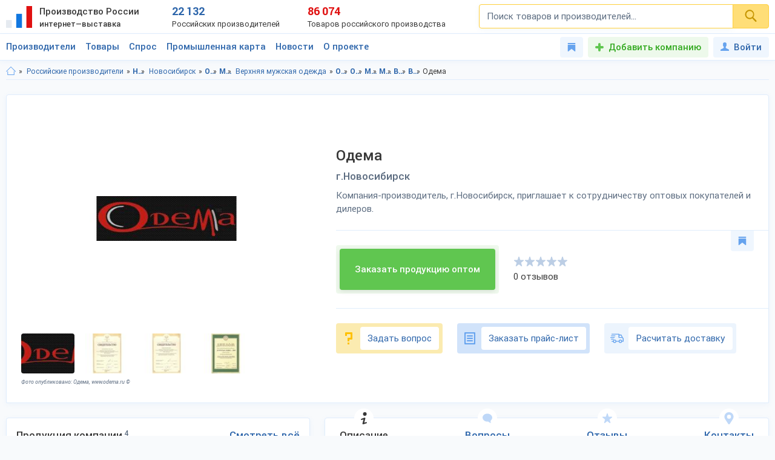

--- FILE ---
content_type: text/html; charset=utf-8
request_url: https://productcenter.ru/producers/1880/odiema
body_size: 36686
content:
<!DOCTYPE html><html lang="ru"><head><title>Одема, г.Новосибирск. Каталог: Верхняя мужская одежда, Футболки для девочек. Продажа оптом по цене производителя. Ищем дилеров.</title><meta name="keywords" content="" /><meta name="description" content="Одема. Новосибирск. Производим: Верхняя мужская одежда, Футболки для девочек. Каталог 2026-2027. Цены, сайт, адрес, телефон. Ищем дилеров и покупателей оптом. Доставка в регионы, экспорт." /><meta property="og:type" content="website" /><meta property="og:title" content="Одема, г.Новосибирск. Каталог: Верхняя мужская одежда, Футболки для девочек. Продажа оптом по цене производителя. Ищем дилеров." /><meta property="og:description" content="Одема. Новосибирск. Производим: Верхняя мужская одежда, Футболки для девочек. Каталог 2026-2027. Цены, сайт, адрес, телефон. Ищем дилеров и покупателей оптом. Доставка в регионы, экспорт." /><meta property="og:url" content="https://productcenter.ru/producers/1880/odiema" /><meta property="og:image" content="https://productcenter.ru/img/prc_images/prc_cover.jpg" /><link rel="canonical" href="https://productcenter.ru/producers/1880/odiema"/><meta http-equiv="content-type" content="text/html; charset=utf-8" /><meta name="viewport" content="width=device-width, initial-scale=1"><link rel="shortcut icon" href="https://productcenter.ru/favicon.svg" type="image/svg+xml"><link rel="dns-prefetch" href="//mc.yandex.ru"/><link rel="dns-prefetch" href="//www.google-analytics.com"/><link rel="stylesheet" property="stylesheet" type="text/css" href="/css/style-v47.css"><script type="application/ld+json">
{
  "@context": "http://schema.org/",
  "@type": "Organization",
  "email": "odema.nsk@yandex.ru",
  "telephone": "(383) 344-20-00, (383) 342-12-06",
  "url": "http://www.odema.ru/",
  "image": "https://productcenter.ru/images/23720-odiema-1280x768.jpg",
      "address": {
        "@type": "PostalAddress",
        "streetAddress": "ул.Сибиряков-Гвардейцев, 51/1",
        "addressRegion": "Новосибирская область",
        "addressCountry": "Россия",
        "addressLocality": "Новосибирск"
      },"name": "Одема"}
</script></head><body><script>(function(i,s,o,g,r,a,m){i['GoogleAnalyticsObject']=r;i[r]=i[r]||function(){(i[r].q=i[r].q||[]).push(arguments)},i[r].l=1*new Date();a=s.createElement(o),m=s.getElementsByTagName(o)[0];a.async=1;a.src=g;m.parentNode.insertBefore(a,m)})(window,document,'script','//www.google-analytics.com/analytics.js','ga');ga('create', 'UA-36115763-1', 'auto');ga('send', 'pageview');</script><div id="svg_icons"></div><div class="prc"><header class="header"><div class="space"><a href="/" class="logo"><img src="/img/logo.svg" width="43" height="40" alt="Интернет—выставка Производство России" title="Интернет—выставка Производство России"><strong>Производство России <small>интернет—выставка</small></strong></a><div class="prc_score"><div class="left"><strong>22 132</strong><small>Российских производителей</small></div><div class="right"><strong>86 074</strong><small>Товаров российского производства</small></div></div><div class="search_block"><form action="/search/" autocomplete="off"><input name="q" type="search" id="srch" class="input" placeholder="Поиск товаров и производителей..." value=""><button type="submit" class="btn"><svg width="20" height="20" class="svg _icon_search"><use xlink:href="#icon_search"></use></svg></button></form></div><div class="res_function_icons"><span class="rfi_srch"><svg class="svg_icon _search"><use xlink:href="#icon_search"></use></svg><s class="uni_close"></s></span><span class="rfi_menu"><i></i><s class="uni_close"></s></span></div></div></header><div class="nav_menu"><div class="space"><ul class="nav_links"><li><a class="link_title clh_firms" href="/producers">Производители</a></li><li><a class="link_title clh_products" href="/products">Товары</a></li><li><a class="link_title" href="/demand">Спрос</a></li><li><a class="link_title" href="/map">Промышленная карта</a></li><li><a href="/news/producers" class="link_title">Новости</a><ul class="drop_menu" style="visibility: hidden;"><li><a class="" href="/news/producers">Новости производителей</a></li><li><a class="" href="/news">События проекта</a></li></ul></li><li><a href="/home/about" class="link_title">О проекте</a><ul class="drop_menu" style="visibility: hidden;"><li><a class="" href="/home/about">О выставке</a></li><li><a class="" href="/banners">Баннеры</a></li></ul></li></ul><div class="buttons_block"><a href="/favorites" class="favorites_link" title="Избранное"><svg class="svg _icon_favorite"><use xlink:href="#icon_favorite"></use></svg> <span>Избранное</span></a><a href="/account/register" class="add_btn" title="Добавить компанию">Добавить компанию</a><!--noindex--><a data-fancybox data-src="#ModWin_SignIn" rel="nofollow" href="/account/logon?returnurl=%2Fproducers%2F1880%2Fodiema" class="personal_link" title="Войти"><svg class="svg _icon_face"><use xlink:href="#icon_face"></use></svg>Войти</a><!--/noindex--></div><div class="catalog_list firms" style="visibility: hidden;"><ul class="cl_column"><li><svg class="svg c_icon215"><use xlink:href="#c_icon215"></use></svg><a href="/producers/catalog-blagoustroistvo-215" class="link">Благоустройство</a><ul class="cl_sub_links"><li><a href="/producers/catalog-zhilishchno-kommunalnoie-khoziaistvo-397" class="link">Жилищно-коммунальное хозяйство</a></li><li><a href="/producers/catalog-zabory-i-ograzhdieniia-398" class="link">Заборы и ограждения</a></li><li><a href="/producers/catalog-malyie-arkhitiekturnyie-formy-396" class="link">Малые архитектурные формы</a></li><li><a href="/producers/catalog-osvieshchieniie-i-svietotiekhnika-287" class="link">Освещение и светотехника</a></li><li><a href="/producers/catalog-sadovyi-diekor-387" class="link">Садовый декор</a></li></ul></li><li><svg class="svg c_icon26"><use xlink:href="#c_icon26"></use></svg><a href="/producers/catalog-bytovaia-tiekhnika-eliektronika-26" class="link">Бытовая техника, электроника</a><ul class="cl_sub_links"><li><a href="/producers/catalog-domashniaia-tiekhnika-154" class="link">Домашняя техника</a></li><li><a href="/producers/catalog-izmieritielnyie-pribory-320" class="link">Измерительные приборы</a></li><li><a href="/producers/catalog-klimatichieskaia-tiekhnika-319" class="link">Климатическая техника</a></li><li><a href="/producers/catalog-kompiutiernaia-tiekhnika-305" class="link">Компьютерная техника</a></li><li><a href="/producers/catalog-kukhonnaia-tiekhnika-153" class="link">Кухонная техника</a></li><li><a href="/producers/catalog-razvliekatielnaia-eliektronika-168" class="link">Развлекательная электроника</a></li><li><a href="/producers/catalog-sviaz-306" class="link">Связь</a></li><li><a href="/producers/catalog-sistiemy-umnyi-dom-322" class="link">Системы умный дом</a></li><li><a href="/producers/catalog-foto-audio-vidieozapis-321" class="link">Фото, аудио, видеозапись</a></li><li><a href="/producers/catalog-eliektronnyie-komponienty-286" class="link">Электронные компоненты</a></li></ul></li><li><svg class="svg c_icon39"><use xlink:href="#c_icon39"></use></svg><a href="/producers/catalog-galantierieia-39" class="link">Галантерея</a><ul class="cl_sub_links"><li><a href="/producers/catalog-bumazhniki-326" class="link">Бумажники</a></li><li><a href="/producers/catalog-dietskiie-sumki-325" class="link">Детские сумки</a></li><li><a href="/producers/catalog-zhienskiie-sumki-175" class="link">Женские сумки</a></li><li><a href="/producers/catalog-zonty-4142" class="link">Зонты</a></li><li><a href="/producers/catalog-muzhskiie-sumki-176" class="link">Мужские сумки</a></li><li><a href="/producers/catalog-portfieli-303" class="link">Портфели</a></li><li><a href="/producers/catalog-khoziaistviennyie-sumki-4073" class="link">Хозяйственные сумки</a></li><li><a href="/producers/catalog-chiemodany-170" class="link">Чемоданы</a></li><li><a href="/producers/catalog-chiekhly-327" class="link">Чехлы</a></li></ul></li><li><svg class="svg c_icon231"><use xlink:href="#c_icon231"></use></svg><a href="/producers/catalog-dietskaia-odiezhda-231" class="link">Детская одежда</a><ul class="cl_sub_links"><li><a href="/producers/catalog-aksiessuary-k-dietskoi-odiezhdie-358" class="link">Аксессуары к детской одежде</a></li><li><a href="/producers/catalog-vierkhniaia-dietskaia-odiezhda-351" class="link">Верхняя детская одежда</a></li><li><a href="/producers/catalog-dietskaia-odiezhda-dlia-dievochiek-1099" class="link">Детская одежда для девочек</a></li><li><a href="/producers/catalog-dietskaia-odiezhda-dlia-malchikov-1098" class="link">Детская одежда для мальчиков</a></li><li><a href="/producers/catalog-dietskiie-golovnyie-ubory-361" class="link">Детские головные уборы</a></li><li><a href="/producers/catalog-dietskiie-karnavalnyie-kostiumy-357" class="link">Детские карнавальные костюмы</a></li><li><a href="/producers/catalog-dietskoie-biel-353" class="link">Детское бельё</a></li><li><a href="/producers/catalog-domashniaia-dietskaia-odiezhda-385" class="link">Домашняя детская одежда</a></li><li><a href="/producers/catalog-odiezhda-dlia-novorozhdiennykh-356" class="link">Одежда для новорожденных</a></li><li><a href="/producers/catalog-povsiednievnaia-dietskaia-odiezhda-352" class="link">Повседневная детская одежда</a></li><li><a href="/producers/catalog-sportivnaia-dietskaia-odiezhda-354" class="link">Спортивная детская одежда</a></li><li><a href="/producers/catalog-shkolnaia-forma-355" class="link">Школьная форма</a></li></ul></li><li><svg class="svg c_icon31"><use xlink:href="#c_icon31"></use></svg><a href="/producers/catalog-dietskiie-tovary-31" class="link">Детские товары</a><ul class="cl_sub_links"><li><a href="/producers/catalog-drugiie-tovary-dlia-dietiei-246" class="link">Другие товары для детей</a></li><li><a href="/producers/catalog-igrovyie-komnaty-422" class="link">Игровые комнаты</a></li><li><a href="/producers/catalog-igrovyie-ploshchadki-245" class="link">Игровые площадки</a></li><li><a href="/producers/catalog-igrushki-244" class="link">Игрушки</a></li></ul></li><li><svg class="svg c_icon48"><use xlink:href="#c_icon48"></use></svg><a href="/producers/catalog-drugiie-tovary-48" class="link">Другие товары</a><ul class="cl_sub_links"><li><a href="/producers/catalog-prochiie-tovary-165" class="link">Прочие товары</a></li></ul></li><li><svg class="svg c_icon413"><use xlink:href="#c_icon413"></use></svg><a href="/producers/catalog-zootovary-413" class="link">Зоотовары</a><ul class="cl_sub_links"><li><a href="/producers/catalog-akvariumistika-4066" class="link">Аквариумистика</a></li><li><a href="/producers/catalog-aksiessuary-dlia-pitomtsiev-259" class="link">Аксессуары для питомцев</a></li><li><a href="/producers/catalog-vitaminy-dlia-zhivotnykh-415" class="link">Витамины для животных</a></li><li><a href="/producers/catalog-korma-dlia-domashnikh-pitomtsiev-414" class="link">Корма для домашних питомцев</a></li><li><a href="/producers/catalog-kosmietika-dlia-zhivotnykh-4070" class="link">Косметика для животных</a></li><li><a href="/producers/catalog-odiezhda-dlia-zhivotnykh-4065" class="link">Одежда для животных</a></li></ul></li><li><svg class="svg c_icon216"><use xlink:href="#c_icon216"></use></svg><a href="/producers/catalog-instrumienty-216" class="link">Инструменты</a><ul class="cl_sub_links"><li><a href="/producers/catalog-bienzinovyie-instrumienty-448" class="link">Бензиновые инструменты</a></li><li><a href="/producers/catalog-bytovyie-stanki-447" class="link">Бытовые станки</a></li><li><a href="/producers/catalog-gidravlichieskii-instrumient-4032" class="link">Гидравлический инструмент</a></li><li><a href="/producers/catalog-drugiie-instrumienty-449" class="link">Другие инструменты</a></li><li><a href="/producers/catalog-izmieritielnyie-instrumienty-442" class="link">Измерительные инструменты</a></li><li><a href="/producers/catalog-instrumienty-dlia-ziemlianykh-rabot-440" class="link">Инструменты для земляных работ</a></li><li><a href="/producers/catalog-instrumienty-dlia-svarki-445" class="link">Инструменты для сварки</a></li><li><a href="/producers/catalog-instrumienty-dlia-transportirovki-gruzov-444" class="link">Инструменты для транспортировки грузов</a></li><li><a href="/producers/catalog-maliarnyi-instrumient-4075" class="link">Малярный инструмент</a></li><li><a href="/producers/catalog-otdielochnyi-i-kladochnyi-instrumient-441" class="link">Отделочный и кладочный инструмент</a></li><li><a href="/producers/catalog-plotnitskii-i-stoliarnyi-instrumient-439" class="link">Плотницкий и столярный инструмент</a></li><li><a href="/producers/catalog-pnievmatichieskii-instrumient-446" class="link">Пневматический  инструмент</a></li><li><a href="/producers/catalog-sadovyi-instrumient-443" class="link">Садовый инструмент</a></li><li><a href="/producers/catalog-sliesarno-montazhnyie-instrumienty-438" class="link">Слесарно-монтажные инструменты</a></li><li><a href="/producers/catalog-sriedstva-zashchity-364" class="link">Средства защиты</a></li><li><a href="/producers/catalog-eliektrichieskiie-instrumienty-437" class="link">Электрические инструменты</a></li></ul></li><li><svg class="svg c_icon42"><use xlink:href="#c_icon42"></use></svg><a href="/producers/catalog-miebiel-42" class="link">Мебель</a><ul class="cl_sub_links"><li><a href="/producers/catalog-dietskaia-miebiel-174" class="link">Детская мебель</a></li><li><a href="/producers/catalog-kukhonnaia-miebiel-180" class="link">Кухонная мебель</a></li><li><a href="/producers/catalog-laboratornaia-miebiel-452" class="link">Лабораторная мебель</a></li><li><a href="/producers/catalog-miebiel-dlia-vannoi-330" class="link">Мебель для ванной</a></li><li><a href="/producers/catalog-miebiel-dlia-gostinoi-158" class="link">Мебель для гостиной</a></li><li><a href="/producers/catalog-miebiel-dlia-kafie-i-riestoranov-453" class="link">Мебель для кафе и ресторанов</a></li><li><a href="/producers/catalog-miebiel-dlia-salona-krasoty-533" class="link">Мебель для салона красоты</a></li><li><a href="/producers/catalog-miebiel-dlia-spalni-157" class="link">Мебель для спальни</a></li><li><a href="/producers/catalog-miebiel-dlia-ulitsy-i-sada-179" class="link">Мебель для улицы и сада</a></li><li><a href="/producers/catalog-miebielnaia-furnitura-159" class="link">Мебельная фурнитура</a></li><li><a href="/producers/catalog-miagkaia-miebiel-460" class="link">Мягкая мебель</a></li><li><a href="/producers/catalog-ofisnaia-miebiel-181" class="link">Офисная мебель</a></li><li><a href="/producers/catalog-prikhozhiie-i-gardierobnyie-156" class="link">Прихожие и гардеробные</a></li><li><a href="/producers/catalog-promyshliennaia-miebiel-454" class="link">Промышленная мебель</a></li><li><a href="/producers/catalog-uchiebnaia-miebiel-455" class="link">Учебная мебель</a></li></ul></li><li><svg class="svg c_icon37"><use xlink:href="#c_icon37"></use></svg><a href="/producers/catalog-mieditsinskiie-izdieliia-37" class="link">Медицинские изделия</a><ul class="cl_sub_links"><li><a href="/producers/catalog-drugaia-mieditsinskaia-produktsiia-185" class="link">Другая медицинская продукция</a></li><li><a href="/producers/catalog-mieditsinskaia-miebiel-423" class="link">Медицинская мебель</a></li><li><a href="/producers/catalog-mieditsinskiie-matierialy-164" class="link">Медицинские материалы</a></li><li><a href="/producers/catalog-mieditsinskiie-trienazh-ry-424" class="link">Медицинские тренажёры</a></li><li><a href="/producers/catalog-mieditsinskii-instrumient-184" class="link">Медицинский инструмент</a></li><li><a href="/producers/catalog-mieditsinskoie-oborudovaniie-167" class="link">Медицинское оборудование</a></li><li><a href="/producers/catalog-tiekhnichieskiie-sriedstva-rieabilitatsii-425" class="link">Технические средства реабилитации</a></li></ul></li><li><svg class="svg c_icon237"><use xlink:href="#c_icon237"></use></svg><a href="/producers/catalog-obuv-237" class="link">Обувь</a><ul class="cl_sub_links"><li><a href="/producers/catalog-dietskaia-obuv-368" class="link">Детская обувь</a></li><li><a href="/producers/catalog-zhienskaia-obuv-366" class="link">Женская обувь</a></li><li><a href="/producers/catalog-muzhskaia-obuv-367" class="link">Мужская обувь</a></li><li><a href="/producers/catalog-obuvnyie-matierialy-i-furnitura-378" class="link">Обувные материалы и фурнитура</a></li><li><a href="/producers/catalog-rabochaia-spietsialnaia-obuv-369" class="link">Рабочая, специальная обувь</a></li><li><a href="/producers/catalog-sportivnaia-obuv-379" class="link">Спортивная обувь</a></li></ul></li></ul><ul class="cl_column"><li><svg class="svg c_icon34"><use xlink:href="#c_icon34"></use></svg><a href="/producers/catalog-odiezhda-34" class="link">Одежда</a><ul class="cl_sub_links"><li><a href="/producers/catalog-golovnyie-ubory-235" class="link">Головные уборы</a></li><li><a href="/producers/catalog-zhienskaia-odiezhda-i-aksiessuary-236" class="link">Женская одежда и аксессуары</a></li><li><a href="/producers/catalog-miekhovyie-izdieliia-343" class="link">Меховые изделия</a></li><li><a href="/producers/catalog-muzhskaia-odiezhda-i-aksiessuary-311" class="link">Мужская одежда и аксессуары</a></li><li><a href="/producers/catalog-nosochno-chulochnyie-izdieliia-428" class="link">Носочно-чулочные изделия</a></li><li><a href="/producers/catalog-spietsodiezhda-234" class="link">Спецодежда</a></li></ul></li><li><svg class="svg c_icon44"><use xlink:href="#c_icon44"></use></svg><a href="/producers/catalog-optichieskiie-pribory-44" class="link">Оптические приборы</a><ul class="cl_sub_links"><li><a href="/producers/catalog-binokli-podzornyie-truby-189" class="link">Бинокли, подзорные трубы</a></li><li><a href="/producers/catalog-mikroskopy-188" class="link">Микроскопы</a></li><li><a href="/producers/catalog-pritsiely-dalnomiery-323" class="link">Прицелы, дальномеры</a></li><li><a href="/producers/catalog-prochiie-optichieskiie-tovary-186" class="link">Прочие оптические товары</a></li><li><a href="/producers/catalog-tielieskopy-190" class="link">Телескопы</a></li></ul></li><li><svg class="svg c_icon417"><use xlink:href="#c_icon417"></use></svg><a href="/producers/catalog-otdykh-417" class="link">Отдых</a><ul class="cl_sub_links"><li><a href="/producers/catalog-attraktsiony-304" class="link">Аттракционы</a></li><li><a href="/producers/catalog-vs-dlia-bani-i-sauny-450" class="link">Всё для бани и сауны</a></li><li><a href="/producers/catalog-daiving-4164" class="link">Дайвинг</a></li><li><a href="/producers/catalog-okhota-418" class="link">Охота</a></li><li><a href="/producers/catalog-razvliechieniia-420" class="link">Развлечения</a></li><li><a href="/producers/catalog-rybalka-419" class="link">Рыбалка</a></li><li><a href="/producers/catalog-tvorchiestvo-i-rukodieliie-459" class="link">Творчество и рукоделие</a></li><li><a href="/producers/catalog-turizm-268" class="link">Туризм</a></li></ul></li><li><svg class="svg c_icon45"><use xlink:href="#c_icon45"></use></svg><a href="/producers/catalog-produkty-pitaniia-45" class="link">Продукты питания</a><ul class="cl_sub_links"><li><a href="/producers/catalog-bakalieia-208" class="link">Бакалея</a></li><li><a href="/producers/catalog-gastronomiia-202" class="link">Гастрономия</a></li><li><a href="/producers/catalog-griby-788" class="link">Грибы</a></li><li><a href="/producers/catalog-dietskoie-pitaniie-207" class="link">Детское питание</a></li><li><a href="/producers/catalog-diietichieskoie-pitaniie-658" class="link">Диетическое питание</a></li><li><a href="/producers/catalog-ieda-bystrogo-prigotovlieniia-593" class="link">Еда быстрого приготовления</a></li><li><a href="/producers/catalog-konditierskiie-izdieliia-427" class="link">Кондитерские изделия</a></li><li><a href="/producers/catalog-konsiervy-615" class="link">Консервы</a></li><li><a href="/producers/catalog-krupy-601" class="link">Крупы</a></li><li><a href="/producers/catalog-kulinariia-315" class="link">Кулинария</a></li><li><a href="/producers/catalog-molochnyie-produkty-316" class="link">Молочные продукты</a></li><li><a href="/producers/catalog-morozhienoie-461" class="link">Мороженое</a></li><li><a href="/producers/catalog-muchnyie-izdieliia-680" class="link">Мучные изделия</a></li><li><a href="/producers/catalog-miaso-203" class="link">Мясо</a></li><li><a href="/producers/catalog-napitki-201" class="link">Напитки</a></li><li><a href="/producers/catalog-ovoshchi-773" class="link">Овощи</a></li><li><a href="/producers/catalog-oriekhi-799" class="link">Орехи</a></li><li><a href="/producers/catalog-pishchievyie-ingriediienty-426" class="link">Пищевые ингредиенты</a></li><li><a href="/producers/catalog-ryba-morieprodukty-317" class="link">Рыба, морепродукты</a></li><li><a href="/producers/catalog-sniekovaia-produktsiia-451" class="link">Снековая продукция</a></li><li><a href="/producers/catalog-sousy-610" class="link">Соусы</a></li><li><a href="/producers/catalog-sportivnoie-pitaniie-206" class="link">Спортивное питание</a></li><li><a href="/producers/catalog-frukty-204" class="link">Фрукты</a></li><li><a href="/producers/catalog-khliebobulochnyie-izdieliia-297" class="link">Хлебобулочные изделия</a></li><li><a href="/producers/catalog-iagody-3951" class="link">Ягоды</a></li><li><a href="/producers/catalog-iaitso-516" class="link">Яйцо</a></li></ul></li><li><svg class="svg c_icon29"><use xlink:href="#c_icon29"></use></svg><a href="/producers/catalog-promyshliennoie-oborudovaniie-29" class="link">Промышленное оборудование</a><ul class="cl_sub_links"><li><a href="/producers/catalog-dierievoobrabatyvaiushchieie-oborudovaniie-209" class="link">Деревообрабатывающее оборудование</a></li><li><a href="/producers/catalog-zapchasti-aksiessuary-300" class="link">Запчасти, аксессуары</a></li><li><a href="/producers/catalog-kompriessornoie-oborudovaniie-458" class="link">Компрессорное оборудование</a></li><li><a href="/producers/catalog-konvieiiernoie-i-gruzopod-mnoie-oborudovaniie-457" class="link">Конвейерное и грузоподъёмное оборудование</a></li><li><a href="/producers/catalog-mietalloobrabatyvaiushchieie-oborudovaniie-210" class="link">Металлообрабатывающее оборудование</a></li><li><a href="/producers/catalog-oborudovaniie-dlia-pierierabotki-otkhodov-328" class="link">Оборудование для переработки отходов</a></li><li><a href="/producers/catalog-oborudovaniie-dlia-proizvodstva-stroimatierialov-329" class="link">Оборудование для производства стройматериалов</a></li><li><a href="/producers/catalog-oborudovaniie-dobyvaiushchiei-promyshliennosti-4170" class="link">Оборудование добывающей промышленности</a></li><li><a href="/producers/catalog-oborudovaniie-l-gkoi-promyshliennosti-212" class="link">Оборудование лёгкой промышленности</a></li><li><a href="/producers/catalog-oborudovaniie-pishchievoi-promyshliennosti-211" class="link">Оборудование пищевой промышленности</a></li><li><a href="/producers/catalog-oborudovaniie-eniergietichieskoi-promyshliennosti-213" class="link">Оборудование энергетической промышленности</a></li><li><a href="/producers/catalog-ochistnoie-oborudovaniie-4072" class="link">Очистное оборудование</a></li><li><a href="/producers/catalog-promyshliennyie-iemkosti-4326" class="link">Промышленные емкости</a></li><li><a href="/producers/catalog-prochieie-oborudovaniie-214" class="link">Прочее оборудование</a></li><li><a href="/producers/catalog-stanki-i-oborudovaniie-dlia-malogo-bizniesa-309" class="link">Станки и оборудование для малого бизнеса</a></li><li><a href="/producers/catalog-upakovochnoie-oborudovaniie-554" class="link">Упаковочное оборудование</a></li></ul></li><li><svg class="svg c_icon49"><use xlink:href="#c_icon49"></use></svg><a href="/producers/catalog-rieligioznyie-i-ritualnyie-tovary-49" class="link">Религиозные и ритуальные товары</a><ul class="cl_sub_links"><li><a href="/producers/catalog-rieligioznaia-produktsiia-313" class="link">Религиозная продукция</a></li><li><a href="/producers/catalog-ritualnyie-tovary-314" class="link">Ритуальные товары</a></li></ul></li><li><svg class="svg c_icon46"><use xlink:href="#c_icon46"></use></svg><a href="/producers/catalog-sielskoie-khoziaistvo-46" class="link">Сельское хозяйство</a><ul class="cl_sub_links"><li><a href="/producers/catalog-zhivotnovodstvo-401" class="link">Животноводство</a></li><li><a href="/producers/catalog-ptitsievodstvo-407" class="link">Птицеводство</a></li><li><a href="/producers/catalog-pchielovodstvo-412" class="link">Пчеловодство</a></li><li><a href="/producers/catalog-rastieniievodstvo-400" class="link">Растениеводство</a></li><li><a href="/producers/catalog-rybnoie-khoziaistvo-404" class="link">Рыбное хозяйство</a></li></ul></li><li><svg class="svg c_icon171"><use xlink:href="#c_icon171"></use></svg><a href="/producers/catalog-sistiemy-okhrany-i-biezopasnosti-171" class="link">Системы охраны и безопасности</a><ul class="cl_sub_links"><li><a href="/producers/catalog-miekhanichieskiie-sistiemy-dostupa-371" class="link">Механические системы доступа</a></li><li><a href="/producers/catalog-pozharnaia-biezopasnost-370" class="link">Пожарная безопасность</a></li><li><a href="/producers/catalog-eliektronnyie-sistiemy-biezopasnosti-372" class="link">Электронные системы безопасности</a></li></ul></li><li><svg class="svg c_icon33"><use xlink:href="#c_icon33"></use></svg><a href="/producers/catalog-sportivnyie-tovary-33" class="link">Спортивные товары</a><ul class="cl_sub_links"><li><a href="/producers/catalog-iedinoborstva-308" class="link">Единоборства</a></li><li><a href="/producers/catalog-oborudovaniie-dlia-sportzala-1193" class="link">Оборудование для спортзала</a></li><li><a href="/producers/catalog-oborudovaniie-dlia-fitniesa-4004" class="link">Оборудование для фитнеса</a></li><li><a href="/producers/catalog-silovyie-trienazhiery-1182" class="link">Силовые тренажеры</a></li><li><a href="/producers/catalog-sportivnaia-forma-416" class="link">Спортивная форма</a></li><li><a href="/producers/catalog-sportivnoie-oborudovaniie-267" class="link">Спортивное оборудование</a></li><li><a href="/producers/catalog-sportivnyi-invientar-269" class="link">Спортивный инвентарь</a></li></ul></li><li><svg class="svg c_icon43"><use xlink:href="#c_icon43"></use></svg><a href="/producers/catalog-stroitielstvo-i-riemont-43" class="link">Строительство и ремонт</a><ul class="cl_sub_links"><li><a href="/producers/catalog-bloki-stroitielnyie-556" class="link">Блоки строительные</a></li><li><a href="/producers/catalog-vientiliatsiia-333" class="link">Вентиляция</a></li><li><a href="/producers/catalog-vodoprovod-kanalizatsiia-223" class="link">Водопровод, канализация</a></li><li><a href="/producers/catalog-gieomatierialy-567" class="link">Геоматериалы</a></li><li><a href="/producers/catalog-dvieri-218" class="link">Двери</a></li><li><a href="/producers/catalog-dorozhnyie-pokrytiia-564" class="link">Дорожные покрытия</a></li><li><a href="/producers/catalog-zhbi-561" class="link">ЖБИ</a></li><li><a href="/producers/catalog-zdaniia-zavodskoi-gotovnosti-226" class="link">Здания заводской готовности</a></li><li><a href="/producers/catalog-kirpich-555" class="link">Кирпич</a></li><li><a href="/producers/catalog-krovlia-390" class="link">Кровля</a></li><li><a href="/producers/catalog-liesomatierialy-pilomatierialy-221" class="link">Лесоматериалы, пиломатериалы</a></li><li><a href="/producers/catalog-liestnitsy-389" class="link">Лестницы</a></li><li><a href="/producers/catalog-mietalloprokat-220" class="link">Металлопрокат</a></li><li><a href="/producers/catalog-mietizy-i-kriepiezh-224" class="link">Метизы и крепеж</a></li><li><a href="/producers/catalog-okna-334" class="link">Окна</a></li><li><a href="/producers/catalog-otdielochnyie-matierialy-219" class="link">Отделочные материалы</a></li><li><a href="/producers/catalog-otoplieniie-307" class="link">Отопление</a></li><li><a href="/producers/catalog-santiekhnika-335" class="link">Сантехника</a></li><li><a href="/producers/catalog-stroitielnaia-tiekhnika-i-oborudovaniie-217" class="link">Строительная техника и оборудование</a></li><li><a href="/producers/catalog-stroitielnaia-khimiia-566" class="link">Строительная химия</a></li><li><a href="/producers/catalog-stroimatierialy-222" class="link">Стройматериалы</a></li><li><a href="/producers/catalog-tieploizoliatsionnyie-matierialy-565" class="link">Теплоизоляционные материалы</a></li><li><a href="/producers/catalog-fasadnyie-matierialy-469" class="link">Фасадные материалы</a></li></ul></li><li><svg class="svg c_icon41"><use xlink:href="#c_icon41"></use></svg><a href="/producers/catalog-syrie-polieznyie-iskopaiemyie-41" class="link">Сырье, полезные ископаемые</a><ul class="cl_sub_links"><li><a href="/producers/catalog-mietally-splavy-227" class="link">Металлы, сплавы</a></li><li><a href="/producers/catalog-polieznyie-iskopaiemyie-229" class="link">Полезные ископаемые</a></li><li><a href="/producers/catalog-prochieie-syrie-228" class="link">Прочее сырье</a></li><li><a href="/producers/catalog-syrie-vtorichnoi-pierierabotki-230" class="link">Сырье вторичной переработки</a></li></ul></li></ul><ul class="cl_column"><li><svg class="svg c_icon430"><use xlink:href="#c_icon430"></use></svg><a href="/producers/catalog-tiekstil-430" class="link">Текстиль</a><ul class="cl_sub_links"><li><a href="/producers/catalog-kozha-kozhzam-433" class="link">Кожа, кожзам</a></li><li><a href="/producers/catalog-miekh-432" class="link">Мех</a></li><li><a href="/producers/catalog-nietkanyie-matierialy-434" class="link">Нетканые материалы</a></li><li><a href="/producers/catalog-nitki-priazha-kanat-435" class="link">Нитки, пряжа, канат</a></li><li><a href="/producers/catalog-tkani-238" class="link">Ткани</a></li><li><a href="/producers/catalog-shvieinaia-furnitura-436" class="link">Швейная фурнитура</a></li></ul></li><li><svg class="svg c_icon35"><use xlink:href="#c_icon35"></use></svg><a href="/producers/catalog-tovary-dlia-doma-35" class="link">Товары для дома</a><ul class="cl_sub_links"><li><a href="/producers/catalog-bytovaia-khimiia-254" class="link">Бытовая химия</a></li><li><a href="/producers/catalog-domashnii-tiekstil-252" class="link">Домашний текстиль</a></li><li><a href="/producers/catalog-zamochno-skobianyie-izdieliia-399" class="link">Замочно-скобяные изделия</a></li><li><a href="/producers/catalog-muzykalnyie-instrumienty-253" class="link">Музыкальные инструменты</a></li><li><a href="/producers/catalog-postielnyie-prinadliezhnosti-251" class="link">Постельные принадлежности</a></li><li><a href="/producers/catalog-posuda-249" class="link">Посуда</a></li><li><a href="/producers/catalog-priedmiety-intieriera-388" class="link">Предметы интерьера</a></li><li><a href="/producers/catalog-khoztovary-250" class="link">Хозтовары</a></li></ul></li><li><svg class="svg c_icon40"><use xlink:href="#c_icon40"></use></svg><a href="/producers/catalog-tovary-lichnogo-potrieblieniia-40" class="link">Товары личного потребления</a><ul class="cl_sub_links"><li><a href="/producers/catalog-kosmietika-248" class="link">Косметика</a></li><li><a href="/producers/catalog-naruchnyie-chasy-256" class="link">Наручные часы</a></li><li><a href="/producers/catalog-ochki-kontaktnyie-linzy-187" class="link">Очки, контактные линзы</a></li><li><a href="/producers/catalog-parfiumieriia-456" class="link">Парфюмерия</a></li><li><a href="/producers/catalog-priedmiety-lichnoi-gigiieny-255" class="link">Предметы личной гигиены</a></li><li><a href="/producers/catalog-sanitarno-gigiienichieskiie-tovary-247" class="link">Санитарно-гигиенические товары</a></li></ul></li><li><svg class="svg c_icon30"><use xlink:href="#c_icon30"></use></svg><a href="/producers/catalog-torgovoie-oborudovaniie-30" class="link">Торговое оборудование</a><ul class="cl_sub_links"><li><a href="/producers/catalog-kantsieliarskiie-tovary-193" class="link">Канцелярские товары</a></li><li><a href="/producers/catalog-magazinnoie-i-ofisnoie-oborudovaniie-196" class="link">Магазинное и офисное оборудование</a></li><li><a href="/producers/catalog-raskhodnyie-matierialy-198" class="link">Расходные материалы</a></li><li><a href="/producers/catalog-rieklama-i-poligrafiia-299" class="link">Реклама и полиграфия</a></li><li><a href="/producers/catalog-skladskoie-oborudovaniie-199" class="link">Складское оборудование</a></li></ul></li><li><svg class="svg c_icon32"><use xlink:href="#c_icon32"></use></svg><a href="/producers/catalog-transport-tiekhnika-zapchasti-32" class="link">Транспорт, техника, запчасти</a><ul class="cl_sub_links"><li><a href="/producers/catalog-avtoaksiessuary-276" class="link">Автоаксессуары</a></li><li><a href="/producers/catalog-avtozapchasti-374" class="link">Автозапчасти</a></li><li><a href="/producers/catalog-avtotransport-272" class="link">Автотранспорт</a></li><li><a href="/producers/catalog-avtokhimiia-i-gsm-279" class="link">Автохимия и ГСМ</a></li><li><a href="/producers/catalog-viezdiekhody-421" class="link">Вездеходы</a></li><li><a href="/producers/catalog-vodnyi-transport-274" class="link">Водный транспорт</a></li><li><a href="/producers/catalog-vozdushnyi-transport-277" class="link">Воздушный транспорт</a></li><li><a href="/producers/catalog-zhd-transport-275" class="link">ЖД транспорт</a></li><li><a href="/producers/catalog-mototransport-324" class="link">Мототранспорт</a></li><li><a href="/producers/catalog-spietstiekhnika-273" class="link">Спецтехника</a></li></ul></li><li><svg class="svg c_icon155"><use xlink:href="#c_icon155"></use></svg><a href="/producers/catalog-upakovka-155" class="link">Упаковка</a><ul class="cl_sub_links"><li><a href="/producers/catalog-korobki-4275" class="link">Коробки</a></li><li><a href="/producers/catalog-mietallichieskaia-upakovka-569" class="link">Металлическая упаковка</a></li><li><a href="/producers/catalog-mieshki-579" class="link">Мешки</a></li><li><a href="/producers/catalog-pakiety-578" class="link">Пакеты</a></li><li><a href="/producers/catalog-plastikovyie-iemkosti-570" class="link">Пластиковые емкости</a></li><li><a href="/producers/catalog-pl-nka-4292" class="link">Плёнка</a></li><li><a href="/producers/catalog-stieklotara-572" class="link">Стеклотара</a></li><li><a href="/producers/catalog-tara-573" class="link">Тара</a></li><li><a href="/producers/catalog-upakovochnyie-matierialy-583" class="link">Упаковочные материалы</a></li><li><a href="/producers/catalog-etikietki-574" class="link">Этикетки</a></li></ul></li><li><svg class="svg c_icon36"><use xlink:href="#c_icon36"></use></svg><a href="/producers/catalog-khimichieskaia-promyshliennost-36" class="link">Химическая промышленность</a><ul class="cl_sub_links"><li><a href="/producers/catalog-krasitieli-i-pigmienty-282" class="link">Красители и пигменты</a></li><li><a href="/producers/catalog-laboratornaia-posuda-i-aksiessuary-283" class="link">Лабораторная посуда и аксессуары</a></li><li><a href="/producers/catalog-pirotiekhnika-i-goriuchiie-matierialy-285" class="link">Пиротехника и горючие материалы</a></li><li><a href="/producers/catalog-polimiery-281" class="link">Полимеры</a></li><li><a href="/producers/catalog-prochiie-tovary-khimichieskoi-promyshliennosti-284" class="link">Прочие товары химической промышленности</a></li><li><a href="/producers/catalog-khimichieskiie-vieshchiestva-280" class="link">Химические вещества</a></li></ul></li><li><svg class="svg c_icon28"><use xlink:href="#c_icon28"></use></svg><a href="/producers/catalog-eliektrotovary-28" class="link">Электротовары</a><ul class="cl_sub_links"><li><a href="/producers/catalog-osvieshchieniie-i-svietotiekhnika-287" class="link">Освещение и светотехника</a></li><li><a href="/producers/catalog-transformatory-podstantsii-291" class="link">Трансформаторы, подстанции</a></li><li><a href="/producers/catalog-eliektrodvigatieli-290" class="link">Электродвигатели</a></li><li><a href="/producers/catalog-eliektroizmieritielnyie-pribory-289" class="link">Электроизмерительные приборы</a></li><li><a href="/producers/catalog-eliektrokabiel-eliektroizoliatsiia-288" class="link">Электрокабель, электроизоляция</a></li><li><a href="/producers/catalog-eliektromontazhnoie-oborudovaniie-331" class="link">Электромонтажное оборудование</a></li><li><a href="/producers/catalog-eliektrostantsii-eliektrogienieratory-332" class="link">Электростанции, электрогенераторы</a></li><li><a href="/producers/catalog-eliektroustanovochnyie-izdieliia-292" class="link">Электроустановочные изделия</a></li></ul></li><li><svg class="svg c_icon38"><use xlink:href="#c_icon38"></use></svg><a href="/producers/catalog-iuvielirnyie-izdieliia-podarki-38" class="link">Ювелирные изделия, подарки</a><ul class="cl_sub_links"><li><a href="/producers/catalog-bizhutieriia-294" class="link">Бижутерия</a></li><li><a href="/producers/catalog-prazdnichnyie-tovary-295" class="link">Праздничные товары</a></li><li><a href="/producers/catalog-suvieniry-podarki-293" class="link">Сувениры, подарки</a></li><li><a href="/producers/catalog-iuvielirnyie-izdieliia-296" class="link">Ювелирные изделия</a></li></ul></li></ul></div><div class="catalog_list products" style="visibility: hidden;"><ul class="cl_column"><li><svg class="svg c_icon215"><use xlink:href="#c_icon215"></use></svg><a href="/products/catalog-blagoustroistvo-215" class="link">Благоустройство</a><ul class="cl_sub_links"><li><a href="/products/catalog-zhilishchno-kommunalnoie-khoziaistvo-397" class="link">Жилищно-коммунальное хозяйство</a></li><li><a href="/products/catalog-zabory-i-ograzhdieniia-398" class="link">Заборы и ограждения</a></li><li><a href="/products/catalog-malyie-arkhitiekturnyie-formy-396" class="link">Малые архитектурные формы</a></li><li><a href="/products/catalog-osvieshchieniie-i-svietotiekhnika-287" class="link">Освещение и светотехника</a></li><li><a href="/products/catalog-sadovyi-diekor-387" class="link">Садовый декор</a></li></ul></li><li><svg class="svg c_icon26"><use xlink:href="#c_icon26"></use></svg><a href="/products/catalog-bytovaia-tiekhnika-eliektronika-26" class="link">Бытовая техника, электроника</a><ul class="cl_sub_links"><li><a href="/products/catalog-domashniaia-tiekhnika-154" class="link">Домашняя техника</a></li><li><a href="/products/catalog-izmieritielnyie-pribory-320" class="link">Измерительные приборы</a></li><li><a href="/products/catalog-klimatichieskaia-tiekhnika-319" class="link">Климатическая техника</a></li><li><a href="/products/catalog-kompiutiernaia-tiekhnika-305" class="link">Компьютерная техника</a></li><li><a href="/products/catalog-kukhonnaia-tiekhnika-153" class="link">Кухонная техника</a></li><li><a href="/products/catalog-razvliekatielnaia-eliektronika-168" class="link">Развлекательная электроника</a></li><li><a href="/products/catalog-sviaz-306" class="link">Связь</a></li><li><a href="/products/catalog-sistiemy-umnyi-dom-322" class="link">Системы умный дом</a></li><li><a href="/products/catalog-foto-audio-vidieozapis-321" class="link">Фото, аудио, видеозапись</a></li><li><a href="/products/catalog-eliektronnyie-komponienty-286" class="link">Электронные компоненты</a></li></ul></li><li><svg class="svg c_icon39"><use xlink:href="#c_icon39"></use></svg><a href="/products/catalog-galantierieia-39" class="link">Галантерея</a><ul class="cl_sub_links"><li><a href="/products/catalog-bumazhniki-326" class="link">Бумажники</a></li><li><a href="/products/catalog-dietskiie-sumki-325" class="link">Детские сумки</a></li><li><a href="/products/catalog-zhienskiie-sumki-175" class="link">Женские сумки</a></li><li><a href="/products/catalog-zonty-4142" class="link">Зонты</a></li><li><a href="/products/catalog-muzhskiie-sumki-176" class="link">Мужские сумки</a></li><li><a href="/products/catalog-portfieli-303" class="link">Портфели</a></li><li><a href="/products/catalog-khoziaistviennyie-sumki-4073" class="link">Хозяйственные сумки</a></li><li><a href="/products/catalog-chiemodany-170" class="link">Чемоданы</a></li><li><a href="/products/catalog-chiekhly-327" class="link">Чехлы</a></li></ul></li><li><svg class="svg c_icon231"><use xlink:href="#c_icon231"></use></svg><a href="/products/catalog-dietskaia-odiezhda-231" class="link">Детская одежда</a><ul class="cl_sub_links"><li><a href="/products/catalog-aksiessuary-k-dietskoi-odiezhdie-358" class="link">Аксессуары к детской одежде</a></li><li><a href="/products/catalog-vierkhniaia-dietskaia-odiezhda-351" class="link">Верхняя детская одежда</a></li><li><a href="/products/catalog-dietskaia-odiezhda-dlia-dievochiek-1099" class="link">Детская одежда для девочек</a></li><li><a href="/products/catalog-dietskaia-odiezhda-dlia-malchikov-1098" class="link">Детская одежда для мальчиков</a></li><li><a href="/products/catalog-dietskiie-golovnyie-ubory-361" class="link">Детские головные уборы</a></li><li><a href="/products/catalog-dietskiie-karnavalnyie-kostiumy-357" class="link">Детские карнавальные костюмы</a></li><li><a href="/products/catalog-dietskoie-biel-353" class="link">Детское бельё</a></li><li><a href="/products/catalog-domashniaia-dietskaia-odiezhda-385" class="link">Домашняя детская одежда</a></li><li><a href="/products/catalog-odiezhda-dlia-novorozhdiennykh-356" class="link">Одежда для новорожденных</a></li><li><a href="/products/catalog-povsiednievnaia-dietskaia-odiezhda-352" class="link">Повседневная детская одежда</a></li><li><a href="/products/catalog-sportivnaia-dietskaia-odiezhda-354" class="link">Спортивная детская одежда</a></li><li><a href="/products/catalog-shkolnaia-forma-355" class="link">Школьная форма</a></li></ul></li><li><svg class="svg c_icon31"><use xlink:href="#c_icon31"></use></svg><a href="/products/catalog-dietskiie-tovary-31" class="link">Детские товары</a><ul class="cl_sub_links"><li><a href="/products/catalog-drugiie-tovary-dlia-dietiei-246" class="link">Другие товары для детей</a></li><li><a href="/products/catalog-igrovyie-komnaty-422" class="link">Игровые комнаты</a></li><li><a href="/products/catalog-igrovyie-ploshchadki-245" class="link">Игровые площадки</a></li><li><a href="/products/catalog-igrushki-244" class="link">Игрушки</a></li></ul></li><li><svg class="svg c_icon48"><use xlink:href="#c_icon48"></use></svg><a href="/products/catalog-drugiie-tovary-48" class="link">Другие товары</a><ul class="cl_sub_links"><li><a href="/products/catalog-prochiie-tovary-165" class="link">Прочие товары</a></li></ul></li><li><svg class="svg c_icon413"><use xlink:href="#c_icon413"></use></svg><a href="/products/catalog-zootovary-413" class="link">Зоотовары</a><ul class="cl_sub_links"><li><a href="/products/catalog-akvariumistika-4066" class="link">Аквариумистика</a></li><li><a href="/products/catalog-aksiessuary-dlia-pitomtsiev-259" class="link">Аксессуары для питомцев</a></li><li><a href="/products/catalog-vitaminy-dlia-zhivotnykh-415" class="link">Витамины для животных</a></li><li><a href="/products/catalog-korma-dlia-domashnikh-pitomtsiev-414" class="link">Корма для домашних питомцев</a></li><li><a href="/products/catalog-kosmietika-dlia-zhivotnykh-4070" class="link">Косметика для животных</a></li><li><a href="/products/catalog-odiezhda-dlia-zhivotnykh-4065" class="link">Одежда для животных</a></li></ul></li><li><svg class="svg c_icon216"><use xlink:href="#c_icon216"></use></svg><a href="/products/catalog-instrumienty-216" class="link">Инструменты</a><ul class="cl_sub_links"><li><a href="/products/catalog-bienzinovyie-instrumienty-448" class="link">Бензиновые инструменты</a></li><li><a href="/products/catalog-bytovyie-stanki-447" class="link">Бытовые станки</a></li><li><a href="/products/catalog-gidravlichieskii-instrumient-4032" class="link">Гидравлический инструмент</a></li><li><a href="/products/catalog-drugiie-instrumienty-449" class="link">Другие инструменты</a></li><li><a href="/products/catalog-izmieritielnyie-instrumienty-442" class="link">Измерительные инструменты</a></li><li><a href="/products/catalog-instrumienty-dlia-ziemlianykh-rabot-440" class="link">Инструменты для земляных работ</a></li><li><a href="/products/catalog-instrumienty-dlia-svarki-445" class="link">Инструменты для сварки</a></li><li><a href="/products/catalog-instrumienty-dlia-transportirovki-gruzov-444" class="link">Инструменты для транспортировки грузов</a></li><li><a href="/products/catalog-maliarnyi-instrumient-4075" class="link">Малярный инструмент</a></li><li><a href="/products/catalog-otdielochnyi-i-kladochnyi-instrumient-441" class="link">Отделочный и кладочный инструмент</a></li><li><a href="/products/catalog-plotnitskii-i-stoliarnyi-instrumient-439" class="link">Плотницкий и столярный инструмент</a></li><li><a href="/products/catalog-pnievmatichieskii-instrumient-446" class="link">Пневматический  инструмент</a></li><li><a href="/products/catalog-sadovyi-instrumient-443" class="link">Садовый инструмент</a></li><li><a href="/products/catalog-sliesarno-montazhnyie-instrumienty-438" class="link">Слесарно-монтажные инструменты</a></li><li><a href="/products/catalog-sriedstva-zashchity-364" class="link">Средства защиты</a></li><li><a href="/products/catalog-eliektrichieskiie-instrumienty-437" class="link">Электрические инструменты</a></li></ul></li><li><svg class="svg c_icon42"><use xlink:href="#c_icon42"></use></svg><a href="/products/catalog-miebiel-42" class="link">Мебель</a><ul class="cl_sub_links"><li><a href="/products/catalog-dietskaia-miebiel-174" class="link">Детская мебель</a></li><li><a href="/products/catalog-kukhonnaia-miebiel-180" class="link">Кухонная мебель</a></li><li><a href="/products/catalog-laboratornaia-miebiel-452" class="link">Лабораторная мебель</a></li><li><a href="/products/catalog-miebiel-dlia-vannoi-330" class="link">Мебель для ванной</a></li><li><a href="/products/catalog-miebiel-dlia-gostinoi-158" class="link">Мебель для гостиной</a></li><li><a href="/products/catalog-miebiel-dlia-kafie-i-riestoranov-453" class="link">Мебель для кафе и ресторанов</a></li><li><a href="/products/catalog-miebiel-dlia-salona-krasoty-533" class="link">Мебель для салона красоты</a></li><li><a href="/products/catalog-miebiel-dlia-spalni-157" class="link">Мебель для спальни</a></li><li><a href="/products/catalog-miebiel-dlia-ulitsy-i-sada-179" class="link">Мебель для улицы и сада</a></li><li><a href="/products/catalog-miebielnaia-furnitura-159" class="link">Мебельная фурнитура</a></li><li><a href="/products/catalog-miagkaia-miebiel-460" class="link">Мягкая мебель</a></li><li><a href="/products/catalog-ofisnaia-miebiel-181" class="link">Офисная мебель</a></li><li><a href="/products/catalog-prikhozhiie-i-gardierobnyie-156" class="link">Прихожие и гардеробные</a></li><li><a href="/products/catalog-promyshliennaia-miebiel-454" class="link">Промышленная мебель</a></li><li><a href="/products/catalog-uchiebnaia-miebiel-455" class="link">Учебная мебель</a></li></ul></li><li><svg class="svg c_icon37"><use xlink:href="#c_icon37"></use></svg><a href="/products/catalog-mieditsinskiie-izdieliia-37" class="link">Медицинские изделия</a><ul class="cl_sub_links"><li><a href="/products/catalog-drugaia-mieditsinskaia-produktsiia-185" class="link">Другая медицинская продукция</a></li><li><a href="/products/catalog-mieditsinskaia-miebiel-423" class="link">Медицинская мебель</a></li><li><a href="/products/catalog-mieditsinskiie-matierialy-164" class="link">Медицинские материалы</a></li><li><a href="/products/catalog-mieditsinskiie-trienazh-ry-424" class="link">Медицинские тренажёры</a></li><li><a href="/products/catalog-mieditsinskii-instrumient-184" class="link">Медицинский инструмент</a></li><li><a href="/products/catalog-mieditsinskoie-oborudovaniie-167" class="link">Медицинское оборудование</a></li><li><a href="/products/catalog-tiekhnichieskiie-sriedstva-rieabilitatsii-425" class="link">Технические средства реабилитации</a></li></ul></li><li><svg class="svg c_icon237"><use xlink:href="#c_icon237"></use></svg><a href="/products/catalog-obuv-237" class="link">Обувь</a><ul class="cl_sub_links"><li><a href="/products/catalog-dietskaia-obuv-368" class="link">Детская обувь</a></li><li><a href="/products/catalog-zhienskaia-obuv-366" class="link">Женская обувь</a></li><li><a href="/products/catalog-muzhskaia-obuv-367" class="link">Мужская обувь</a></li><li><a href="/products/catalog-obuvnyie-matierialy-i-furnitura-378" class="link">Обувные материалы и фурнитура</a></li><li><a href="/products/catalog-rabochaia-spietsialnaia-obuv-369" class="link">Рабочая, специальная обувь</a></li><li><a href="/products/catalog-sportivnaia-obuv-379" class="link">Спортивная обувь</a></li></ul></li></ul><ul class="cl_column"><li><svg class="svg c_icon34"><use xlink:href="#c_icon34"></use></svg><a href="/products/catalog-odiezhda-34" class="link">Одежда</a><ul class="cl_sub_links"><li><a href="/products/catalog-golovnyie-ubory-235" class="link">Головные уборы</a></li><li><a href="/products/catalog-zhienskaia-odiezhda-i-aksiessuary-236" class="link">Женская одежда и аксессуары</a></li><li><a href="/products/catalog-miekhovyie-izdieliia-343" class="link">Меховые изделия</a></li><li><a href="/products/catalog-muzhskaia-odiezhda-i-aksiessuary-311" class="link">Мужская одежда и аксессуары</a></li><li><a href="/products/catalog-nosochno-chulochnyie-izdieliia-428" class="link">Носочно-чулочные изделия</a></li><li><a href="/products/catalog-spietsodiezhda-234" class="link">Спецодежда</a></li></ul></li><li><svg class="svg c_icon44"><use xlink:href="#c_icon44"></use></svg><a href="/products/catalog-optichieskiie-pribory-44" class="link">Оптические приборы</a><ul class="cl_sub_links"><li><a href="/products/catalog-binokli-podzornyie-truby-189" class="link">Бинокли, подзорные трубы</a></li><li><a href="/products/catalog-mikroskopy-188" class="link">Микроскопы</a></li><li><a href="/products/catalog-pritsiely-dalnomiery-323" class="link">Прицелы, дальномеры</a></li><li><a href="/products/catalog-prochiie-optichieskiie-tovary-186" class="link">Прочие оптические товары</a></li><li><a href="/products/catalog-tielieskopy-190" class="link">Телескопы</a></li></ul></li><li><svg class="svg c_icon417"><use xlink:href="#c_icon417"></use></svg><a href="/products/catalog-otdykh-417" class="link">Отдых</a><ul class="cl_sub_links"><li><a href="/products/catalog-attraktsiony-304" class="link">Аттракционы</a></li><li><a href="/products/catalog-vs-dlia-bani-i-sauny-450" class="link">Всё для бани и сауны</a></li><li><a href="/products/catalog-daiving-4164" class="link">Дайвинг</a></li><li><a href="/products/catalog-okhota-418" class="link">Охота</a></li><li><a href="/products/catalog-razvliechieniia-420" class="link">Развлечения</a></li><li><a href="/products/catalog-rybalka-419" class="link">Рыбалка</a></li><li><a href="/products/catalog-tvorchiestvo-i-rukodieliie-459" class="link">Творчество и рукоделие</a></li><li><a href="/products/catalog-turizm-268" class="link">Туризм</a></li></ul></li><li><svg class="svg c_icon45"><use xlink:href="#c_icon45"></use></svg><a href="/products/catalog-produkty-pitaniia-45" class="link">Продукты питания</a><ul class="cl_sub_links"><li><a href="/products/catalog-bakalieia-208" class="link">Бакалея</a></li><li><a href="/products/catalog-gastronomiia-202" class="link">Гастрономия</a></li><li><a href="/products/catalog-griby-788" class="link">Грибы</a></li><li><a href="/products/catalog-dietskoie-pitaniie-207" class="link">Детское питание</a></li><li><a href="/products/catalog-diietichieskoie-pitaniie-658" class="link">Диетическое питание</a></li><li><a href="/products/catalog-ieda-bystrogo-prigotovlieniia-593" class="link">Еда быстрого приготовления</a></li><li><a href="/products/catalog-konditierskiie-izdieliia-427" class="link">Кондитерские изделия</a></li><li><a href="/products/catalog-konsiervy-615" class="link">Консервы</a></li><li><a href="/products/catalog-krupy-601" class="link">Крупы</a></li><li><a href="/products/catalog-kulinariia-315" class="link">Кулинария</a></li><li><a href="/products/catalog-molochnyie-produkty-316" class="link">Молочные продукты</a></li><li><a href="/products/catalog-morozhienoie-461" class="link">Мороженое</a></li><li><a href="/products/catalog-muchnyie-izdieliia-680" class="link">Мучные изделия</a></li><li><a href="/products/catalog-miaso-203" class="link">Мясо</a></li><li><a href="/products/catalog-napitki-201" class="link">Напитки</a></li><li><a href="/products/catalog-ovoshchi-773" class="link">Овощи</a></li><li><a href="/products/catalog-oriekhi-799" class="link">Орехи</a></li><li><a href="/products/catalog-pishchievyie-ingriediienty-426" class="link">Пищевые ингредиенты</a></li><li><a href="/products/catalog-ryba-morieprodukty-317" class="link">Рыба, морепродукты</a></li><li><a href="/products/catalog-sniekovaia-produktsiia-451" class="link">Снековая продукция</a></li><li><a href="/products/catalog-sousy-610" class="link">Соусы</a></li><li><a href="/products/catalog-sportivnoie-pitaniie-206" class="link">Спортивное питание</a></li><li><a href="/products/catalog-frukty-204" class="link">Фрукты</a></li><li><a href="/products/catalog-khliebobulochnyie-izdieliia-297" class="link">Хлебобулочные изделия</a></li><li><a href="/products/catalog-iagody-3951" class="link">Ягоды</a></li><li><a href="/products/catalog-iaitso-516" class="link">Яйцо</a></li></ul></li><li><svg class="svg c_icon29"><use xlink:href="#c_icon29"></use></svg><a href="/products/catalog-promyshliennoie-oborudovaniie-29" class="link">Промышленное оборудование</a><ul class="cl_sub_links"><li><a href="/products/catalog-dierievoobrabatyvaiushchieie-oborudovaniie-209" class="link">Деревообрабатывающее оборудование</a></li><li><a href="/products/catalog-zapchasti-aksiessuary-300" class="link">Запчасти, аксессуары</a></li><li><a href="/products/catalog-kompriessornoie-oborudovaniie-458" class="link">Компрессорное оборудование</a></li><li><a href="/products/catalog-konvieiiernoie-i-gruzopod-mnoie-oborudovaniie-457" class="link">Конвейерное и грузоподъёмное оборудование</a></li><li><a href="/products/catalog-mietalloobrabatyvaiushchieie-oborudovaniie-210" class="link">Металлообрабатывающее оборудование</a></li><li><a href="/products/catalog-oborudovaniie-dlia-pierierabotki-otkhodov-328" class="link">Оборудование для переработки отходов</a></li><li><a href="/products/catalog-oborudovaniie-dlia-proizvodstva-stroimatierialov-329" class="link">Оборудование для производства стройматериалов</a></li><li><a href="/products/catalog-oborudovaniie-dobyvaiushchiei-promyshliennosti-4170" class="link">Оборудование добывающей промышленности</a></li><li><a href="/products/catalog-oborudovaniie-l-gkoi-promyshliennosti-212" class="link">Оборудование лёгкой промышленности</a></li><li><a href="/products/catalog-oborudovaniie-pishchievoi-promyshliennosti-211" class="link">Оборудование пищевой промышленности</a></li><li><a href="/products/catalog-oborudovaniie-eniergietichieskoi-promyshliennosti-213" class="link">Оборудование энергетической промышленности</a></li><li><a href="/products/catalog-ochistnoie-oborudovaniie-4072" class="link">Очистное оборудование</a></li><li><a href="/products/catalog-promyshliennyie-iemkosti-4326" class="link">Промышленные емкости</a></li><li><a href="/products/catalog-prochieie-oborudovaniie-214" class="link">Прочее оборудование</a></li><li><a href="/products/catalog-stanki-i-oborudovaniie-dlia-malogo-bizniesa-309" class="link">Станки и оборудование для малого бизнеса</a></li><li><a href="/products/catalog-upakovochnoie-oborudovaniie-554" class="link">Упаковочное оборудование</a></li></ul></li><li><svg class="svg c_icon49"><use xlink:href="#c_icon49"></use></svg><a href="/products/catalog-rieligioznyie-i-ritualnyie-tovary-49" class="link">Религиозные и ритуальные товары</a><ul class="cl_sub_links"><li><a href="/products/catalog-rieligioznaia-produktsiia-313" class="link">Религиозная продукция</a></li><li><a href="/products/catalog-ritualnyie-tovary-314" class="link">Ритуальные товары</a></li></ul></li><li><svg class="svg c_icon46"><use xlink:href="#c_icon46"></use></svg><a href="/products/catalog-sielskoie-khoziaistvo-46" class="link">Сельское хозяйство</a><ul class="cl_sub_links"><li><a href="/products/catalog-zhivotnovodstvo-401" class="link">Животноводство</a></li><li><a href="/products/catalog-ptitsievodstvo-407" class="link">Птицеводство</a></li><li><a href="/products/catalog-pchielovodstvo-412" class="link">Пчеловодство</a></li><li><a href="/products/catalog-rastieniievodstvo-400" class="link">Растениеводство</a></li><li><a href="/products/catalog-rybnoie-khoziaistvo-404" class="link">Рыбное хозяйство</a></li></ul></li><li><svg class="svg c_icon171"><use xlink:href="#c_icon171"></use></svg><a href="/products/catalog-sistiemy-okhrany-i-biezopasnosti-171" class="link">Системы охраны и безопасности</a><ul class="cl_sub_links"><li><a href="/products/catalog-miekhanichieskiie-sistiemy-dostupa-371" class="link">Механические системы доступа</a></li><li><a href="/products/catalog-pozharnaia-biezopasnost-370" class="link">Пожарная безопасность</a></li><li><a href="/products/catalog-eliektronnyie-sistiemy-biezopasnosti-372" class="link">Электронные системы безопасности</a></li></ul></li><li><svg class="svg c_icon33"><use xlink:href="#c_icon33"></use></svg><a href="/products/catalog-sportivnyie-tovary-33" class="link">Спортивные товары</a><ul class="cl_sub_links"><li><a href="/products/catalog-iedinoborstva-308" class="link">Единоборства</a></li><li><a href="/products/catalog-oborudovaniie-dlia-sportzala-1193" class="link">Оборудование для спортзала</a></li><li><a href="/products/catalog-oborudovaniie-dlia-fitniesa-4004" class="link">Оборудование для фитнеса</a></li><li><a href="/products/catalog-silovyie-trienazhiery-1182" class="link">Силовые тренажеры</a></li><li><a href="/products/catalog-sportivnaia-forma-416" class="link">Спортивная форма</a></li><li><a href="/products/catalog-sportivnoie-oborudovaniie-267" class="link">Спортивное оборудование</a></li><li><a href="/products/catalog-sportivnyi-invientar-269" class="link">Спортивный инвентарь</a></li></ul></li><li><svg class="svg c_icon43"><use xlink:href="#c_icon43"></use></svg><a href="/products/catalog-stroitielstvo-i-riemont-43" class="link">Строительство и ремонт</a><ul class="cl_sub_links"><li><a href="/products/catalog-bloki-stroitielnyie-556" class="link">Блоки строительные</a></li><li><a href="/products/catalog-vientiliatsiia-333" class="link">Вентиляция</a></li><li><a href="/products/catalog-vodoprovod-kanalizatsiia-223" class="link">Водопровод, канализация</a></li><li><a href="/products/catalog-gieomatierialy-567" class="link">Геоматериалы</a></li><li><a href="/products/catalog-dvieri-218" class="link">Двери</a></li><li><a href="/products/catalog-dorozhnyie-pokrytiia-564" class="link">Дорожные покрытия</a></li><li><a href="/products/catalog-zhbi-561" class="link">ЖБИ</a></li><li><a href="/products/catalog-zdaniia-zavodskoi-gotovnosti-226" class="link">Здания заводской готовности</a></li><li><a href="/products/catalog-kirpich-555" class="link">Кирпич</a></li><li><a href="/products/catalog-krovlia-390" class="link">Кровля</a></li><li><a href="/products/catalog-liesomatierialy-pilomatierialy-221" class="link">Лесоматериалы, пиломатериалы</a></li><li><a href="/products/catalog-liestnitsy-389" class="link">Лестницы</a></li><li><a href="/products/catalog-mietalloprokat-220" class="link">Металлопрокат</a></li><li><a href="/products/catalog-mietizy-i-kriepiezh-224" class="link">Метизы и крепеж</a></li><li><a href="/products/catalog-okna-334" class="link">Окна</a></li><li><a href="/products/catalog-otdielochnyie-matierialy-219" class="link">Отделочные материалы</a></li><li><a href="/products/catalog-otoplieniie-307" class="link">Отопление</a></li><li><a href="/products/catalog-santiekhnika-335" class="link">Сантехника</a></li><li><a href="/products/catalog-stroitielnaia-tiekhnika-i-oborudovaniie-217" class="link">Строительная техника и оборудование</a></li><li><a href="/products/catalog-stroitielnaia-khimiia-566" class="link">Строительная химия</a></li><li><a href="/products/catalog-stroimatierialy-222" class="link">Стройматериалы</a></li><li><a href="/products/catalog-tieploizoliatsionnyie-matierialy-565" class="link">Теплоизоляционные материалы</a></li><li><a href="/products/catalog-fasadnyie-matierialy-469" class="link">Фасадные материалы</a></li></ul></li><li><svg class="svg c_icon41"><use xlink:href="#c_icon41"></use></svg><a href="/products/catalog-syrie-polieznyie-iskopaiemyie-41" class="link">Сырье, полезные ископаемые</a><ul class="cl_sub_links"><li><a href="/products/catalog-mietally-splavy-227" class="link">Металлы, сплавы</a></li><li><a href="/products/catalog-polieznyie-iskopaiemyie-229" class="link">Полезные ископаемые</a></li><li><a href="/products/catalog-prochieie-syrie-228" class="link">Прочее сырье</a></li><li><a href="/products/catalog-syrie-vtorichnoi-pierierabotki-230" class="link">Сырье вторичной переработки</a></li></ul></li></ul><ul class="cl_column"><li><svg class="svg c_icon430"><use xlink:href="#c_icon430"></use></svg><a href="/products/catalog-tiekstil-430" class="link">Текстиль</a><ul class="cl_sub_links"><li><a href="/products/catalog-kozha-kozhzam-433" class="link">Кожа, кожзам</a></li><li><a href="/products/catalog-miekh-432" class="link">Мех</a></li><li><a href="/products/catalog-nietkanyie-matierialy-434" class="link">Нетканые материалы</a></li><li><a href="/products/catalog-nitki-priazha-kanat-435" class="link">Нитки, пряжа, канат</a></li><li><a href="/products/catalog-tkani-238" class="link">Ткани</a></li><li><a href="/products/catalog-shvieinaia-furnitura-436" class="link">Швейная фурнитура</a></li></ul></li><li><svg class="svg c_icon35"><use xlink:href="#c_icon35"></use></svg><a href="/products/catalog-tovary-dlia-doma-35" class="link">Товары для дома</a><ul class="cl_sub_links"><li><a href="/products/catalog-bytovaia-khimiia-254" class="link">Бытовая химия</a></li><li><a href="/products/catalog-domashnii-tiekstil-252" class="link">Домашний текстиль</a></li><li><a href="/products/catalog-zamochno-skobianyie-izdieliia-399" class="link">Замочно-скобяные изделия</a></li><li><a href="/products/catalog-muzykalnyie-instrumienty-253" class="link">Музыкальные инструменты</a></li><li><a href="/products/catalog-postielnyie-prinadliezhnosti-251" class="link">Постельные принадлежности</a></li><li><a href="/products/catalog-posuda-249" class="link">Посуда</a></li><li><a href="/products/catalog-priedmiety-intieriera-388" class="link">Предметы интерьера</a></li><li><a href="/products/catalog-khoztovary-250" class="link">Хозтовары</a></li></ul></li><li><svg class="svg c_icon40"><use xlink:href="#c_icon40"></use></svg><a href="/products/catalog-tovary-lichnogo-potrieblieniia-40" class="link">Товары личного потребления</a><ul class="cl_sub_links"><li><a href="/products/catalog-kosmietika-248" class="link">Косметика</a></li><li><a href="/products/catalog-naruchnyie-chasy-256" class="link">Наручные часы</a></li><li><a href="/products/catalog-ochki-kontaktnyie-linzy-187" class="link">Очки, контактные линзы</a></li><li><a href="/products/catalog-parfiumieriia-456" class="link">Парфюмерия</a></li><li><a href="/products/catalog-priedmiety-lichnoi-gigiieny-255" class="link">Предметы личной гигиены</a></li><li><a href="/products/catalog-sanitarno-gigiienichieskiie-tovary-247" class="link">Санитарно-гигиенические товары</a></li></ul></li><li><svg class="svg c_icon30"><use xlink:href="#c_icon30"></use></svg><a href="/products/catalog-torgovoie-oborudovaniie-30" class="link">Торговое оборудование</a><ul class="cl_sub_links"><li><a href="/products/catalog-kantsieliarskiie-tovary-193" class="link">Канцелярские товары</a></li><li><a href="/products/catalog-magazinnoie-i-ofisnoie-oborudovaniie-196" class="link">Магазинное и офисное оборудование</a></li><li><a href="/products/catalog-raskhodnyie-matierialy-198" class="link">Расходные материалы</a></li><li><a href="/products/catalog-rieklama-i-poligrafiia-299" class="link">Реклама и полиграфия</a></li><li><a href="/products/catalog-skladskoie-oborudovaniie-199" class="link">Складское оборудование</a></li></ul></li><li><svg class="svg c_icon32"><use xlink:href="#c_icon32"></use></svg><a href="/products/catalog-transport-tiekhnika-zapchasti-32" class="link">Транспорт, техника, запчасти</a><ul class="cl_sub_links"><li><a href="/products/catalog-avtoaksiessuary-276" class="link">Автоаксессуары</a></li><li><a href="/products/catalog-avtozapchasti-374" class="link">Автозапчасти</a></li><li><a href="/products/catalog-avtotransport-272" class="link">Автотранспорт</a></li><li><a href="/products/catalog-avtokhimiia-i-gsm-279" class="link">Автохимия и ГСМ</a></li><li><a href="/products/catalog-viezdiekhody-421" class="link">Вездеходы</a></li><li><a href="/products/catalog-vodnyi-transport-274" class="link">Водный транспорт</a></li><li><a href="/products/catalog-vozdushnyi-transport-277" class="link">Воздушный транспорт</a></li><li><a href="/products/catalog-zhd-transport-275" class="link">ЖД транспорт</a></li><li><a href="/products/catalog-mototransport-324" class="link">Мототранспорт</a></li><li><a href="/products/catalog-spietstiekhnika-273" class="link">Спецтехника</a></li></ul></li><li><svg class="svg c_icon155"><use xlink:href="#c_icon155"></use></svg><a href="/products/catalog-upakovka-155" class="link">Упаковка</a><ul class="cl_sub_links"><li><a href="/products/catalog-korobki-4275" class="link">Коробки</a></li><li><a href="/products/catalog-mietallichieskaia-upakovka-569" class="link">Металлическая упаковка</a></li><li><a href="/products/catalog-mieshki-579" class="link">Мешки</a></li><li><a href="/products/catalog-pakiety-578" class="link">Пакеты</a></li><li><a href="/products/catalog-plastikovyie-iemkosti-570" class="link">Пластиковые емкости</a></li><li><a href="/products/catalog-pl-nka-4292" class="link">Плёнка</a></li><li><a href="/products/catalog-stieklotara-572" class="link">Стеклотара</a></li><li><a href="/products/catalog-tara-573" class="link">Тара</a></li><li><a href="/products/catalog-upakovochnyie-matierialy-583" class="link">Упаковочные материалы</a></li><li><a href="/products/catalog-etikietki-574" class="link">Этикетки</a></li></ul></li><li><svg class="svg c_icon36"><use xlink:href="#c_icon36"></use></svg><a href="/products/catalog-khimichieskaia-promyshliennost-36" class="link">Химическая промышленность</a><ul class="cl_sub_links"><li><a href="/products/catalog-krasitieli-i-pigmienty-282" class="link">Красители и пигменты</a></li><li><a href="/products/catalog-laboratornaia-posuda-i-aksiessuary-283" class="link">Лабораторная посуда и аксессуары</a></li><li><a href="/products/catalog-pirotiekhnika-i-goriuchiie-matierialy-285" class="link">Пиротехника и горючие материалы</a></li><li><a href="/products/catalog-polimiery-281" class="link">Полимеры</a></li><li><a href="/products/catalog-prochiie-tovary-khimichieskoi-promyshliennosti-284" class="link">Прочие товары химической промышленности</a></li><li><a href="/products/catalog-khimichieskiie-vieshchiestva-280" class="link">Химические вещества</a></li></ul></li><li><svg class="svg c_icon28"><use xlink:href="#c_icon28"></use></svg><a href="/products/catalog-eliektrotovary-28" class="link">Электротовары</a><ul class="cl_sub_links"><li><a href="/products/catalog-osvieshchieniie-i-svietotiekhnika-287" class="link">Освещение и светотехника</a></li><li><a href="/products/catalog-transformatory-podstantsii-291" class="link">Трансформаторы, подстанции</a></li><li><a href="/products/catalog-eliektrodvigatieli-290" class="link">Электродвигатели</a></li><li><a href="/products/catalog-eliektroizmieritielnyie-pribory-289" class="link">Электроизмерительные приборы</a></li><li><a href="/products/catalog-eliektrokabiel-eliektroizoliatsiia-288" class="link">Электрокабель, электроизоляция</a></li><li><a href="/products/catalog-eliektromontazhnoie-oborudovaniie-331" class="link">Электромонтажное оборудование</a></li><li><a href="/products/catalog-eliektrostantsii-eliektrogienieratory-332" class="link">Электростанции, электрогенераторы</a></li><li><a href="/products/catalog-eliektroustanovochnyie-izdieliia-292" class="link">Электроустановочные изделия</a></li></ul></li><li><svg class="svg c_icon38"><use xlink:href="#c_icon38"></use></svg><a href="/products/catalog-iuvielirnyie-izdieliia-podarki-38" class="link">Ювелирные изделия, подарки</a><ul class="cl_sub_links"><li><a href="/products/catalog-bizhutieriia-294" class="link">Бижутерия</a></li><li><a href="/products/catalog-prazdnichnyie-tovary-295" class="link">Праздничные товары</a></li><li><a href="/products/catalog-suvieniry-podarki-293" class="link">Сувениры, подарки</a></li><li><a href="/products/catalog-iuvielirnyie-izdieliia-296" class="link">Ювелирные изделия</a></li></ul></li></ul></div></div></div><div class="crumbs"><div class="space"><ul class="crumbs_list" itemscope itemtype="http://schema.org/BreadcrumbList"><li class="crumb" itemprop="itemListElement" itemscope="" itemtype="http://schema.org/ListItem"><a itemprop="item" href="/" class="home_link" title="На главную старницу"><svg class="svg _icon_home_link"><use xlink:href="#icon_home_link"></use></svg><meta itemprop="name" content="Главная"></a><meta itemprop="position" content="1"></li><li itemprop="itemListElement" itemscope itemtype="http://schema.org/ListItem" class="crumb extra "><div><a itemprop="item" href="/producers">Российские производители<meta itemprop="name" content="Российские производители"></a></div><meta itemprop="position" content="2"></li><li itemprop="itemListElement" itemscope itemtype="http://schema.org/ListItem" class="crumb extra short"><div><a itemprop="item" href="/producers/r-novosibirskaia-obl-195">Новосибирская область<meta itemprop="name" content="Новосибирская область"></a></div><meta itemprop="position" content="3"><ul class="crumbs_list with_score"><li><a href="/producers/r-moskovskaia-obl-191">Московская область</a><span>5811</span></li><li><a href="/producers/r-lieningradskaia-obl-186">Ленинградская область</a><span>1997</span></li><li><a href="/producers/r-svierdlovskaia-obl-209">Свердловская область</a><span>810</span></li><li><a href="/producers/r-krasnodarskii-krai-182">Краснодарский край</a><span>771</span></li><li><a href="/producers/r-nizhiegorodskaia-obl-193">Нижегородская область</a><span>650</span></li><li><a href="/producers/r-rostovskaia-obl-203">Ростовская область</a><span>634</span></li><li><a href="/producers/r-chieliabinskaia-obl-224">Челябинская область</a><span>600</span></li></ul></li><li itemprop="itemListElement" itemscope itemtype="http://schema.org/ListItem" class="crumb extra "><div><a itemprop="item" href="/producers/r-novosibirskaia-obl-195/c-novosibirsk-3294">Новосибирск<meta itemprop="name" content="Новосибирск"></a></div><meta itemprop="position" content="4"><ul class="crumbs_list with_score"><li><a href="/producers/r-novosibirskaia-obl-195/c-bierdsk-3277">Бердск</a><span>60</span></li><li><a href="/producers/r-novosibirskaia-obl-195/c-iskitim-3282">Искитим</a><span>16</span></li><li><a href="/producers/r-novosibirskaia-obl-195/c-ob-3295">Обь</a><span>9</span></li><li><a href="/producers/r-novosibirskaia-obl-195/c-bolotnoie-3278">Болотное</a><span>2</span></li><li><a href="/producers/r-novosibirskaia-obl-195/c-kolyvan-3285">Колывань</a><span>2</span></li><li><a href="/producers/r-novosibirskaia-obl-195/c-ordynskoie-3296">Ордынское</a><span>1</span></li><li><a href="/producers/r-novosibirskaia-obl-195/c-suzun-3298">Сузун</a><span>1</span></li></ul></li><li itemprop="itemListElement" itemscope itemtype="http://schema.org/ListItem" class="crumb extra short"><div><a itemprop="item" href="/producers/catalog-odiezhda-34">Одежда<meta itemprop="name" content="Одежда"></a></div><meta itemprop="position" content="5"><ul class="crumbs_list with_score"><li><a href="/producers/catalog-produkty-pitaniia-45">Продукты питания</a><span>3946</span></li><li><a href="/producers/catalog-stroitielstvo-i-riemont-43">Строительство и ремонт</a><span>3892</span></li><li><a href="/producers/catalog-promyshliennoie-oborudovaniie-29">Промышленное оборудование</a><span>2589</span></li><li><a href="/producers/catalog-miebiel-42">Мебель</a><span>1810</span></li><li><a href="/producers/catalog-tovary-dlia-doma-35">Товары для дома</a><span>1753</span></li><li><a href="/producers/catalog-upakovka-155">Упаковка</a><span>1406</span></li><li><a href="/producers/catalog-prochieie-oborudovaniie-214">Прочее оборудование</a><span>1026</span></li></ul></li><li itemprop="itemListElement" itemscope itemtype="http://schema.org/ListItem" class="crumb extra short"><div><a itemprop="item" href="/producers/catalog-muzhskaia-odiezhda-i-aksiessuary-311">Мужская одежда и аксессуары<meta itemprop="name" content="Мужская одежда и аксессуары"></a></div><meta itemprop="position" content="6"><ul class="crumbs_list with_score"><li><a href="/producers/catalog-zhienskaia-odiezhda-i-aksiessuary-236">Женская одежда и аксессуары</a><span>983</span></li><li><a href="/producers/catalog-spietsodiezhda-234">Спецодежда</a><span>474</span></li><li><a href="/producers/catalog-nosochno-chulochnyie-izdieliia-428">Носочно-чулочные изделия</a><span>120</span></li><li><a href="/producers/catalog-golovnyie-ubory-235">Головные уборы</a><span>96</span></li><li><a href="/producers/catalog-miekhovyie-izdieliia-343">Меховые изделия</a><span>67</span></li></ul></li><li itemprop="itemListElement" itemscope itemtype="http://schema.org/ListItem" class="crumb extra "><div><a itemprop="item" href="/producers/catalog-vierkhniaia-muzhskaia-odiezhda-346">Верхняя мужская одежда<meta itemprop="name" content="Верхняя мужская одежда"></a></div><meta itemprop="position" content="7"></li><li itemprop="itemListElement" itemscope itemtype="http://schema.org/ListItem" class="crumb extra short"><div><a itemprop="item" href="/producers/r-novosibirskaia-obl-195/catalog-odiezhda-34">Одежда в Новосибирская область<meta itemprop="name" content="Одежда в Новосибирская область"></a></div><meta itemprop="position" content="8"><ul class="crumbs_list with_score"><li><a href="/producers/r-novosibirskaia-obl-195/catalog-produkty-pitaniia-45">Продукты питания, Новосибирская область</a><span>153</span></li><li><a href="/producers/r-novosibirskaia-obl-195/catalog-stroitielstvo-i-riemont-43">Строительство и ремонт, Новосибирская область</a><span>110</span></li><li><a href="/producers/r-novosibirskaia-obl-195/catalog-promyshliennoie-oborudovaniie-29">Промышленное оборудование, Новосибирская область</a><span>74</span></li><li><a href="/producers/r-novosibirskaia-obl-195/catalog-tovary-dlia-doma-35">Товары для дома, Новосибирская область</a><span>53</span></li><li><a href="/producers/r-novosibirskaia-obl-195/catalog-miebiel-42">Мебель, Новосибирская область</a><span>53</span></li><li><a href="/producers/r-novosibirskaia-obl-195/catalog-upakovka-155">Упаковка, Новосибирская область</a><span>46</span></li><li><a href="/producers/r-novosibirskaia-obl-195/catalog-tovary-lichnogo-potrieblieniia-40">Товары личного потребления, Новосибирская область</a><span>44</span></li></ul></li><li itemprop="itemListElement" itemscope itemtype="http://schema.org/ListItem" class="crumb extra short"><div><a itemprop="item" href="/producers/r-novosibirskaia-obl-195/c-novosibirsk-3294/catalog-odiezhda-34">Одежда в г.Новосибирск<meta itemprop="name" content="Одежда в г.Новосибирск"></a></div><meta itemprop="position" content="9"><ul class="crumbs_list with_score"><li><a href="/producers/r-novosibirskaia-obl-195/c-novosibirsk-3294/catalog-produkty-pitaniia-45">Продукты питания, Новосибирск</a><span>129</span></li><li><a href="/producers/r-novosibirskaia-obl-195/c-novosibirsk-3294/catalog-stroitielstvo-i-riemont-43">Строительство и ремонт, Новосибирск</a><span>97</span></li><li><a href="/producers/r-novosibirskaia-obl-195/c-novosibirsk-3294/catalog-promyshliennoie-oborudovaniie-29">Промышленное оборудование, Новосибирск</a><span>65</span></li><li><a href="/producers/r-novosibirskaia-obl-195/c-novosibirsk-3294/catalog-tovary-dlia-doma-35">Товары для дома, Новосибирск</a><span>47</span></li><li><a href="/producers/r-novosibirskaia-obl-195/c-novosibirsk-3294/catalog-miebiel-42">Мебель, Новосибирск</a><span>44</span></li><li><a href="/producers/r-novosibirskaia-obl-195/c-novosibirsk-3294/catalog-tovary-lichnogo-potrieblieniia-40">Товары личного потребления, Новосибирск</a><span>36</span></li><li><a href="/producers/r-novosibirskaia-obl-195/c-novosibirsk-3294/catalog-upakovka-155">Упаковка, Новосибирск</a><span>36</span></li></ul></li><li itemprop="itemListElement" itemscope itemtype="http://schema.org/ListItem" class="crumb extra short"><div><a itemprop="item" href="/producers/r-novosibirskaia-obl-195/catalog-muzhskaia-odiezhda-i-aksiessuary-311">Мужская одежда и аксессуары в Новосибирская область<meta itemprop="name" content="Мужская одежда и аксессуары в Новосибирская область"></a></div><meta itemprop="position" content="10"><ul class="crumbs_list with_score"><li><a href="/producers/r-novosibirskaia-obl-195/catalog-zhienskaia-odiezhda-i-aksiessuary-236">Женская одежда и аксессуары, Новосибирская область</a><span>75</span></li><li><a href="/producers/r-novosibirskaia-obl-195/catalog-spietsodiezhda-234">Спецодежда, Новосибирская область</a><span>11</span></li><li><a href="/producers/r-novosibirskaia-obl-195/catalog-golovnyie-ubory-235">Головные уборы, Новосибирская область</a><span>8</span></li><li><a href="/producers/r-novosibirskaia-obl-195/catalog-nosochno-chulochnyie-izdieliia-428">Носочно-чулочные изделия, Новосибирская область</a><span>7</span></li><li><a href="/producers/r-novosibirskaia-obl-195/catalog-miekhovyie-izdieliia-343">Меховые изделия, Новосибирская область</a><span>4</span></li></ul></li><li itemprop="itemListElement" itemscope itemtype="http://schema.org/ListItem" class="crumb extra short"><div><a itemprop="item" href="/producers/r-novosibirskaia-obl-195/c-novosibirsk-3294/catalog-muzhskaia-odiezhda-i-aksiessuary-311">Мужская одежда и аксессуары в г.Новосибирск<meta itemprop="name" content="Мужская одежда и аксессуары в г.Новосибирск"></a></div><meta itemprop="position" content="11"><ul class="crumbs_list with_score"><li><a href="/producers/r-novosibirskaia-obl-195/c-novosibirsk-3294/catalog-zhienskaia-odiezhda-i-aksiessuary-236">Женская одежда и аксессуары, Новосибирск</a><span>75</span></li><li><a href="/producers/r-novosibirskaia-obl-195/c-novosibirsk-3294/catalog-spietsodiezhda-234">Спецодежда, Новосибирск</a><span>15</span></li><li><a href="/producers/r-novosibirskaia-obl-195/c-novosibirsk-3294/catalog-golovnyie-ubory-235">Головные уборы, Новосибирск</a><span>7</span></li><li><a href="/producers/r-novosibirskaia-obl-195/c-novosibirsk-3294/catalog-nosochno-chulochnyie-izdieliia-428">Носочно-чулочные изделия, Новосибирск</a><span>7</span></li><li><a href="/producers/r-novosibirskaia-obl-195/c-novosibirsk-3294/catalog-miekhovyie-izdieliia-343">Меховые изделия, Новосибирск</a><span>4</span></li></ul></li><li itemprop="itemListElement" itemscope itemtype="http://schema.org/ListItem" class="crumb extra short"><div><a itemprop="item" href="/producers/r-novosibirskaia-obl-195/catalog-vierkhniaia-muzhskaia-odiezhda-346">Верхняя мужская одежда в Новосибирская область<meta itemprop="name" content="Верхняя мужская одежда в Новосибирская область"></a></div><meta itemprop="position" content="12"><ul class="crumbs_list with_score"><li><a href="/producers/r-novosibirskaia-obl-195/catalog-sportivnaia-muzhskaia-odiezhda-349">Спортивная мужская одежда, Новосибирская область</a><span>6</span></li><li><a href="/producers/r-novosibirskaia-obl-195/catalog-muzhskiie-klassichieskiie-kostiumy-586">Мужские классические костюмы, Новосибирская область</a><span>3</span></li><li><a href="/producers/r-novosibirskaia-obl-195/catalog-muzhskoie-biel-348">Мужское бельё, Новосибирская область</a><span>2</span></li><li><a href="/producers/r-novosibirskaia-obl-195/catalog-muzhskiie-shorty-1065">Мужские шорты, Новосибирская область</a><span>2</span></li><li><a href="/producers/r-novosibirskaia-obl-195/catalog-muzhskiie-futbolki-1062">Мужские футболки, Новосибирская область</a><span>1</span></li></ul></li><li itemprop="itemListElement" itemscope itemtype="http://schema.org/ListItem" class="crumb extra short"><div><a itemprop="item" href="/producers/r-novosibirskaia-obl-195/c-novosibirsk-3294/catalog-vierkhniaia-muzhskaia-odiezhda-346">Верхняя мужская одежда в г.Новосибирск<meta itemprop="name" content="Верхняя мужская одежда в г.Новосибирск"></a></div><meta itemprop="position" content="13"><ul class="crumbs_list with_score"><li><a href="/producers/r-novosibirskaia-obl-195/c-novosibirsk-3294/catalog-sportivnaia-muzhskaia-odiezhda-349">Спортивная мужская одежда, Новосибирск</a><span>6</span></li><li><a href="/producers/r-novosibirskaia-obl-195/c-novosibirsk-3294/catalog-muzhskiie-klassichieskiie-kostiumy-586">Мужские классические костюмы, Новосибирск</a><span>3</span></li><li><a href="/producers/r-novosibirskaia-obl-195/c-novosibirsk-3294/catalog-muzhskiie-shorty-1065">Мужские шорты, Новосибирск</a><span>2</span></li><li><a href="/producers/r-novosibirskaia-obl-195/c-novosibirsk-3294/catalog-muzhskoie-biel-348">Мужское бельё, Новосибирск</a><span>2</span></li></ul></li><li itemprop="itemListElement" itemscope itemtype="http://schema.org/ListItem" class="crumb"><div>Одема</div><meta itemprop="item" content="https://productcenter/producers/1880/odiema"><meta itemprop="name" content="Одема"><meta itemprop="position" content="14"></li></ul></div></div><div class="content"><div class="space"><div class="item_view firm"><div class="iv_head"><div class="iv_image"><ul class="imgs_slider"><li data-fancybox="main-photos" href="/images/23720-odiema-1280x768.jpg" data-caption="Фото опубликовано: Одема, www.odema.ru  ©"  data-thumb="/images/23720-odiema-540x480.jpg"><img src="/images/23720-odiema-540x480.jpg" title="Фото опубликовано: Одема, www.odema.ru  ©" alt="Фото опубликовано: Одема, www.odema.ru  ©"></li><li data-fancybox="main-photos" href="/images/23721-odiema-1280x768.jpg" data-thumb="/images/23721-odiema-118x80.jpg" data-caption="Фото опубликовано: Одема, www.odema.ru  ©"><img src="/images/23721-odiema-540x480.jpg" title="Фото опубликовано: Одема, www.odema.ru  ©" alt="Фото 2 Одема"></li><li data-fancybox="main-photos" href="/images/23722-odiema-1280x768.jpg" data-thumb="/images/23722-odiema-118x80.jpg" data-caption="Фото опубликовано: Одема, www.odema.ru  ©"><img src="/images/23722-odiema-540x480.jpg" title="Фото опубликовано: Одема, www.odema.ru  ©" alt="Фото 3 Одема"></li><li data-fancybox="main-photos" href="/images/23723-odiema-1280x768.jpg" data-thumb="/images/23723-odiema-118x80.jpg" data-caption="Фото опубликовано: Одема, www.odema.ru  ©"><img src="/images/23723-odiema-540x480.jpg" title="Фото опубликовано: Одема, www.odema.ru  ©" alt="Фото 4 Одема"></li></ul><div class="photo_source">Фото опубликовано: Одема, www.odema.ru  ©</div></div><div class="iv_content"><h1>Одема</h1><b class="from_producer grey_color">г.Новосибирск</b><div class="extra_descriptor grey_color">Компания-производитель, г.Новосибирск, приглашает к сотрудничеству оптовых покупателей и дилеров.</div><hr><div class="iv_main_block"><span class="favorites_link" data-action="add2favorites" data-item-type="1" data-item-id="1880" title="Ð˜Ð·Ð±Ñ€Ð°Ð½Ð½Ð¾Ðµ"><svg class="svg _icon_favorite"><use xlink:href="#icon_favorite"></use></svg></span><div class="iv_item_order"><a href="" class="btn green" data-producer-id="1880" data-action="order">Заказать продукцию оптом </a></div><div class="iv_rating"><div class="item_rating"><i class="rating_stars"><i class="rating_stars_mask" style="width: 0%"></i></i></div><span class="text_short">0 отзывов</span></div></div><hr><div class="iv_btns_block"><a href="" class="iv_btn btn_ask"><span class="icon"><svg class="svg _icon_ask"><use xlink:href="#icon_ask"></use></svg></span><span class="text">Задать вопрос</span></a><div class="iv_btn btn_price_list" data-action="order-price" data-producer-id="1880" ><span class="icon"><svg class="svg _icon_text_list"><use xlink:href="#icon_text_list"></use></svg></span><span class="text">Заказать прайс-лист</span></div><a href="/delivery-calculator/?from=Новосибирск" class="iv_btn btn_delivery"><span class="icon"><svg class="svg _icon_delivery"><use xlink:href="#icon_delivery"></use></svg></span><span class="text">Расчитать доставку</span></a></div></div></div><div class="iv_bottom"><div class="iv_about"><ul class="tabs_header"><li class="tab_description active"><span class="icon"><svg class="svg _icon_info"><use xlink:href="#icon_info"></use></svg></span><b class="link">Описание</b></li><li class="tab_questions"><span class="icon"><svg class="svg _icon_msg"><use xlink:href="#icon_msg"></use></svg></span><b class="link">Вопросы</b></li><li class="tab_reviews"><span class="icon"><svg class="svg _icon_star"><use xlink:href="#icon_star"></use></svg></span><b class="link">Отзывы</b></li><li class="tab_contacts"><span class="icon"><svg class="svg _icon_location"><use xlink:href="#icon_location"></use></svg></span><b class="link">Контакты</b></li></ul><div class="tab_content tc_description active"><div class="iv_text"><p>   Швейное предприятие &laquo;Мастер&raquo; работает по нескольким направлениям:</p>

<ul>
	<li>дизайн и разработка сезонных коллекций верхней одежды для женщин, мужчин и детей;</li>
	<li>производство одежды собственной торговой марки &laquo;Одема&raquo;;</li>
	<li>реализация продукции оптом и в розницу;</li>
	<li>прием заказов на изготовление одежды.</li>
</ul>

<p>    Предприятие, созданное в 1994 году, занимает сегодня прочные позиции на рынке, благодаря выпуску продукции, ориентированной на покупателей всех возрастных и социальных групп. Работая над созданием будущей коллекции, дизайнеры и конструкторы-модельеры учитывают вечное стремление людей к изменениям - их интерес к новым силуэтам, новым цветам и новым материалам. Они создают модели, отвечающие самым последним тенденциям моды, и вместе с тем предлагают модели, выдержанные в контексте классики.<br />
<br />
   Ассортимент изделий превышает 200 наименований женской, мужской, детской одежды. Куртки марки &laquo;Одема&raquo; отличаются удобством и функциональностью, они изготавливаются из плащевых и смесовых тканей с водоотталкивающей пропиткой. Комбинезоны - удобная одежда для взрослых и детей, в них тепло даже в самые сильные морозы. Пальто выполняются в утепленном и облегчённом вариантах. Эту линейку продукции отличает широкий спектр тканей и расцветок. Разнообразные стили и богатая гамма элементов отделки в состоянии удовлетворить вкусы покупателей любого возраста.<br />
<br />
   Детскую одежду марки &laquo;Одема&raquo; стоит отметить особо. Она отличается яркими цветовыми акцентами и функциональностью &ndash; в стеганых куртках на многослойном утеплителе детям не страшны никакие морозы.<br />
<br />
   В одежде марки &laquo;Одема&raquo; всегда удобно, тепло и комфортно. Подтверждением этому стали победы в отраслевых конкурсах: золотая медаль МВЦ &laquo;Сибирская ярмарка&raquo; на выставке &laquo;Сибконсьюмо-2008&raquo;; золотая и серебряная медали межрегионального конкурса &laquo;Лучшие товары и услуги Сибири &ndash; ГЕММА-2003&raquo;.</p></div></div><div class="tab_content tc_questions"><div class="comments comments-wrapper"><div data-comment-id="382432" class="comment-wrapper post comment " id="comment-382432"><div class="comment_head"><div class="image"><img src="/img/no_avatar.png" alt="Аватар пользователя"></div><div class="text"><b>Александр</b><small>11.11.2023 09:09</small></div></div><div class="comment_body"><p>Добрый день.Вы работаете по дропшиппингу?</p><span class="comment_geo">Россия, г.Москва</span></div></div><div data-comment-id="381445" class="comment-wrapper post comment " id="comment-381445"><div class="comment_head"><div class="image"><img src="/img/no_avatar.png" alt="Аватар пользователя"></div><div class="text"><b>Наташа</b><small>17.10.2023 11:35</small></div></div><div class="comment_body"><p>Как посмотреть каталог<br />
</p><span class="comment_geo">Россия, г.Омск</span></div></div><div data-comment-id="366788" class="comment-wrapper post comment " id="comment-366788"><div class="comment_head"><div class="image"><img src="/img/no_avatar.png" alt="Аватар пользователя"></div><div class="text"><b>Елена</b><small>27.02.2023 02:16</small></div></div><div class="comment_body"><p>Добрый день! Нам очень нужны обрезки/ветошь/маскировочных тканей для изготовления маскировочных сетей для наших бойцов. Если у вас бывают, готовы приезжать забирать в г. Новосибирске.<br />
Удачи и хорошего дня!</p><span class="comment_geo">Россия, г.Новосибирск</span></div></div><div data-comment-id="325885" class="comment-wrapper post comment " id="comment-325885"><div class="comment_head"><div class="image"><img src="/img/no_avatar.png" alt="Аватар пользователя"></div><div class="text"><b>елена</b><small>30.03.2022 06:44</small></div></div><div class="comment_body"><p>добрый день, вы шьете женскую одежду для молодых брендов ? принимаете частные маленькие заказы... от скольки единиц принимаете заказы?</p><span class="comment_geo">Россия, г.Барнаул</span></div></div><div data-comment-id="292197" class="comment-wrapper post comment " id="comment-292197"><div class="comment_head"><div class="image"><img src="/img/no_avatar.png" alt="Аватар пользователя"></div><div class="text"><b>Павел</b><small>5.11.2021 12:31</small></div></div><div class="comment_body"><p>Здравствуйте, просьба выслать актуальный прайс на оптовые закупки и условия сотрудничества. г.Москва. Спасибо</p><span class="comment_geo">Россия, г.Троицк</span></div></div><button data-action="comments-more" data-item-id="1880" data-item-type="1" class="btn load_content up_text">Показать больше</button><!--noindex--><form class="ask_form add_comment"><b class="comment_title">Задать вопрос</b><div class="inputs"><input class="input" type="text" name="name" value="" placeholder="Ваше имя" ><input class="input" type="text" name="phone" value="" placeholder="Телефон" ><input class="input" type="text" name="email" value="" placeholder="Электронная почта" ></div><textarea name="content" placeholder="Текст сообщения..."></textarea><div class="form_bottom"><button type="submit" class="btn">Опубликовать</button><span class="confirmation"><input type="checkbox" class="checkbox" id="policy-agree_9984903" name="policy-agree-comment" checked="checked" required><label for="policy-agree_9984903"><svg class="svg_icon _okey"><use xlink:href="#icon_okey"></use></svg></label><span class="text">Я соглашаюсь с <a target="_blank" href="/pages/politika-konfidencialnosti">политикой конфиденциальности</a></span></span></div><input type="hidden" name="id" value="1880" /><input type="hidden" name="type" value="1" /><input type="hidden" name="parent_id" value="0" /></form><!--/noindex--><!--noindex--><div class="comment-wrapper comment answer form_msg" style="display: none;"><form class="ask_form add_comment"><input type="hidden" name="name" value=""><input type="hidden" name="phone" value=""><input type="hidden" name="email" value=""><div class="comment_head"><div class="image"><img src="/img/no_avatar.png" title="Аватар" alt="Аватар"></div><div class="text"><b></b></div></div><div class="comment_body"><textarea name="content" placeholder="Текст сообщения..."></textarea><div class="form_bottom"><button type="submit" class="btn">Опубликовать</button></div></div><input type="hidden" name="id" value="1880" /><input type="hidden" name="type" value="1" /><input type="hidden" name="parent_id" value="0" /></form></div><!--/noindex--></div><!--noindex--><div class="modwin mw_access_contacts" id="ModWin_AccessContacts" style="display: none;"><div class="modwin_head"><b class="title">Доступ закрыт</b></div><div class="modwin_body"><div class="text"><p>В рамках Вашего тарифного плана доступ к контактам платный.</p><p>Цена доступа — 250 рублей, на 24 часа откроются все контакты в списке.</p></div><div class="button_block"><button type="button" class="btn orange hndl_activate_orders_show_contacts">Оплатить 250₽</button><button type="button" class="btn orange" onclick="javascript:window.location.href = '/privateoffice/tarrifs/';">Выбрать другой тариф</button></div></div></div><!--/noindex--></div><div class="tab_content tc_reviews">
                
                
                
                <div class="user_reviews comments-wrapper">
                    

                    
                    
                                    <!--noindex-->
                <form class="ask_form add_review">
                    <b class="iv_block_title">Написать отзыв</b>
                    <div class="user_rating big">
                        <i class="rating_stars">
                            <i class="rating_stars_mask" style="width: 0%"></i>
                        </i>
                        <span class="ur_text">Ваша оценка</span>
                    </div>
                    <div class="inputs">
                        <input class="input" type="text" name="name" placeholder="Ваше имя" value="" >
                        <input class="input" type="text" name="phone" placeholder="Телефон" value="" >
                        <input class="input" type="text" name="email" placeholder="Электронная почта" value="" >
                    </div>
                    <div class="review_block_title">Преимущества</div>
                    <textarea name="content_positive" placeholder="Опишите преимущества..."></textarea>
                    <div class="review_block_title">Недостатки</div>
                    <textarea name="content_negative" placeholder="Опишите недостатки, если таковые имеются..."></textarea>
                    <div class="review_block_title">Комментарий</div>
                    <textarea name="content" placeholder="Текст сообщения..."></textarea>
                    
                    <div class="form_bottom">
                        <button type="submit" class="btn">Опубликовать</button>
                        <span class="confirmation">
                            <input type="checkbox" class="checkbox" id="policy-agree_4140309" name="policy-agree" checked="checked" required>
                            <label for="policy-agree_4140309"><svg class="svg_icon _okey"><use xlink:href="#icon_okey"></use></svg></label>
                            <span class="text">Я соглашаюсь с <a target="_blank" href="/pages/politika-konfidencialnosti">политикой конфиденциальности</a></span>
                        </span>
                    </div>
                    <input type="hidden" name="rating" value="0">
                    <input type="hidden" name="id" value="1880" />
                    <input type="hidden" name="type" value="10" />
                    <input type="hidden" name="parent_id" value="0" />                        
                </form>
                <!--/noindex-->
                                    <!--noindex-->
                           
                    <div class="comment-wrapper comment answer form_msg" style="display: none;">
                        <form class="ask_form add_comment">
                            <input type="hidden" name="name" value="">
                            <input type="hidden" name="phone" value="">
                            <input type="hidden" name="email" value="">  
                                                  
                            <div class="comment_head">
                                <div class="image"><img src="/img/no_avatar.png" title="Аватар" alt="Аватар"></div>
                                <div class="text">
                                    <b></b>
                                </div>
                            </div>  
                            
                            <div class="comment_body">
                                <textarea name="content" placeholder="Текст сообщения..."></textarea>
                                <div class="form_bottom">
                                    <button type="submit" class="btn">Опубликовать</button>
                                </div>                               
                            </div> 
                            
                            <input type="hidden" name="id" value="1880" />
                            <input type="hidden" name="type" value="10" />
                            <input type="hidden" name="parent_id" value="0" />                         
                            
                        </form>
                    </div>                            
                           
                    <!--
                    <div class="post add_form cfix answer" style="display: none;" id="comment_answer_reply">
                    <form>
                        <div class="avatar">
                            <img src="/img/no_avatar.png" alt="Аватар пользователя">
                        </div>
                        <div class="p_head">
                            <div class="input"><input type="text" name="name" value="" placeholder="Ваше имя"></div>
                            <div class="input"><input type="text" name="email" value="" placeholder="Эл. почта (для ответов)"></div>
                        </div>
                        <div class="p_text">
                            <textarea name="content" placeholder="Текст сообщения..."></textarea>
                            <div class="pt_water" >
                                <small>Контакты посетителя в Личном кабинете компании.</small>
                                <small>Ссылки из ответов удаляются.</small>
                                <small>Ответ — полезная для клиента информация, а не предложение поискать в другом месте.</small>
                                <small>Не оставляйте вопросы без ответов — показывайте, что вы действующая компания.</small>
                            </div>
                            <button class="btn publish click">Опубликовать</button>
                            <input type="hidden" name="id" value="1880" />
                            <input type="hidden" name="type" value="10" />
                            <input type="hidden" name="parent_id" value="0" />
                        </div>
                    </form>
                    </div>
                    -->
                    <!--/noindex-->

                </div>


<!--noindex-->
<div class="modwin mw_access_contacts" id="ModWin_AccessContacts" style="display: none;">
    <div class="modwin_head">
        <b class="title">Доступ закрыт</b>
    </div>
    <div class="modwin_body">
        <div class="text">
            <p>В рамках Вашего тарифного плана доступ к контактам платный.</p>
            <p>Цена доступа — 250 рублей, на 24 часа откроются все контакты в списке.</p>
        </div>
        <div class="button_block">
            <button type="button" class="btn orange hndl_activate_orders_show_contacts">Оплатить 250₽    </button>
            <button type="button" class="btn orange" onclick="javascript:window.location.href = '/privateoffice/tarrifs/';">Выбрать другой тариф</button>
        </div>
    </div>
</div>
<!--/noindex--></div><div class="tab_content tc_contacts" itemscope itemtype="http://schema.org/Organization"><meta itemprop="name" content="Одема"><div class="contact_information"><b class="iv_block_title">Контактная информация</b><script>var goalParams =  {producer_id_1880: 1, send_letter_to_producer: 1};</script><table><tr><td>Адрес</td><td itemprop="address" itemscope itemtype="http://schema.org/PostalAddress"><span itemprop="addressRegion">Новосибирская область</span>, <span itemprop="addressLocality">Новосибирск</span>, <span itemprop="streetAddress">ул.Сибиряков-Гвардейцев, 51/1</span></td></tr><tr><td>Телефон</td><td><span itemprop="telephone">(383) 344-20-00, (383) 342-12-06</span></td></tr><tr><td>Электронная почта</td><td><a onclick="yaCounter156713.reachGoal('send_letter2producer', goalParams); return true;" target="_blank" href="mailto:odema.nsk@yandex.ru?cc=info@productcenter.ru"><span itemprop="email">odema.nsk@yandex.ru</span></a></td></tr><tr><td>Официальный сайт</td><td><a rel="nofollow" itemprop="url" id="producer_link" href="/producers/site/1880" target="_blank">www.odema.ru</a></td></tr></table><b class="iv_block_title">Реквизиты компании</b><table class="company_data"></table></div><div class="contact_map"><b class="iv_block_title">Компания на карте</b><div class="map" id="map"></div></div></div></div><div class="iv_side"><div class="iv_side_block">    <b>Продукция компании<sup>4</sup> <a href="/products/producer-1880-produkciya-odiema">Смотреть всё</a></b>
    <div class="cards firm_products">
 
    
           
            <div class="card_item product ">
                <div class="ci_body">
                    <div class="ci_main">
                        <div class="to_favorites" data-action="add2favorites" data-item-type="2" data-item-id="19529" title="Ð’ Ð¸Ð·Ð±Ñ€Ð°Ð½Ð½Ð¾Ðµ"><svg class="svg _icon_favorite"><use xlink:href="#icon_favorite"></use></svg></div>                        <!--noindex-->
                        <div class="image">
                                                        <a href="/products/19529/spietsodiezhda" target="_blank"><img src="/images/55711-spietsodiezhda-240x180.jpg" alt="Фото 1 Спецодежда 2014" title="55711 картинка каталога «Производство России». Продукция Спецодежда, г.Новосибирск 2014"></a>
                        </div>                              
                        <!--/noindex-->
                        <div class="text">
                            <div class="item_price">Цена договорная</div>
                            <a target="_blank" href="/products/19529/spietsodiezhda" class="link">Спецодежда</a>
                            <div class="item_descriptor">Спецодежда от производителя Одема, г.Новосибирск
 
Продажа оптом. 

Цена договорная.
Минимальная партия: 

Приглашаем...</div>

                        </div>                                
                    </div>
                    
                    <div class="ci_extra">
                        <button type="button" class="btn green" data-action="order" data-product-id="19529">Купить оптом в 1 клик</button>
                        <!--<button type="button" class="btn white" data-action="modal-price-lists" data-producer-id="1880">Прайс-лист производителя</button>-->
                    </div>   
                    
                    
                    <div class="ci_bottom">
                        <div class="item_rating small">
                            <i class="rating_stars">
                                <i class="rating_stars_mask" style="width: 0%"></i>
                            </i>
                            <small class="grey_color text_short">0 отзывов</small>
                        </div>
                    </div>  
                                                    

                </div>
            </div>                      
    
    
    
           
            <div class="card_item product ">
                <div class="ci_body">
                    <div class="ci_main">
                        <div class="to_favorites" data-action="add2favorites" data-item-type="2" data-item-id="19528" title="Ð’ Ð¸Ð·Ð±Ñ€Ð°Ð½Ð½Ð¾Ðµ"><svg class="svg _icon_favorite"><use xlink:href="#icon_favorite"></use></svg></div>                        <!--noindex-->
                        <div class="image">
                                                        <a href="/products/19528/vierkhniaia-odiezhda-dlia-malchikov" target="_blank"><img src="/images/55704-vierkhniaia-odiezhda-dlia-malchikov-240x180.jpg" alt="Фото 1 Верхняя одежда для мальчиков 2014" title="55704 картинка каталога «Производство России». Продукция Верхняя одежда для мальчиков, г.Новосибирск 2014"></a>
                        </div>                              
                        <!--/noindex-->
                        <div class="text">
                            <div class="item_price">Цена договорная</div>
                            <a target="_blank" href="/products/19528/vierkhniaia-odiezhda-dlia-malchikov" class="link">Верхняя одежда для мальчиков</a>
                            <div class="item_descriptor">Верхняя одежда для мальчиков оптом от производителя Одема. Приглашаем дилеров.
Размеры: 26-42

Материал: ПЭ...</div>

                        </div>                                
                    </div>
                    
                    <div class="ci_extra">
                        <button type="button" class="btn green" data-action="order" data-product-id="19528">Купить оптом в 1 клик</button>
                        <!--<button type="button" class="btn white" data-action="modal-price-lists" data-producer-id="1880">Прайс-лист производителя</button>-->
                    </div>   
                    
                    
                    <div class="ci_bottom">
                        <div class="item_rating small">
                            <i class="rating_stars">
                                <i class="rating_stars_mask" style="width: 0%"></i>
                            </i>
                            <small class="grey_color text_short">0 отзывов</small>
                        </div>
                    </div>  
                                                    

                </div>
            </div>                      
    
    
    
           
            <div class="card_item product ">
                <div class="ci_body">
                    <div class="ci_main">
                        <div class="to_favorites" data-action="add2favorites" data-item-type="2" data-item-id="19527" title="Ð’ Ð¸Ð·Ð±Ñ€Ð°Ð½Ð½Ð¾Ðµ"><svg class="svg _icon_favorite"><use xlink:href="#icon_favorite"></use></svg></div>                        <!--noindex-->
                        <div class="image">
                                                        <a href="/products/19527/vierkhniaia-odiezhda-dlia-dievochiek" target="_blank"><img src="/images/55692-vierkhniaia-odiezhda-dlia-dievochiek-240x180.jpg" alt="Фото 1 Верхняя одежда для девочек 2014" title="55692 картинка каталога «Производство России». Продукция Верхняя одежда для девочек, г.Новосибирск 2014"></a>
                        </div>                              
                        <!--/noindex-->
                        <div class="text">
                            <div class="item_price">Цена договорная</div>
                            <a target="_blank" href="/products/19527/vierkhniaia-odiezhda-dlia-dievochiek" class="link">Верхняя одежда для девочек</a>
                            <div class="item_descriptor">Верхняя одежда для девочек оптом от производителя Одема. Приглашаем дилеров.
Размеры: 26-42

Материал: ПЭ 100%

Утеплитель:...</div>

                        </div>                                
                    </div>
                    
                    <div class="ci_extra">
                        <button type="button" class="btn green" data-action="order" data-product-id="19527">Купить оптом в 1 клик</button>
                        <!--<button type="button" class="btn white" data-action="modal-price-lists" data-producer-id="1880">Прайс-лист производителя</button>-->
                    </div>   
                    
                    
                    <div class="ci_bottom">
                        <div class="item_rating small">
                            <i class="rating_stars">
                                <i class="rating_stars_mask" style="width: 0%"></i>
                            </i>
                            <small class="grey_color text_short">0 отзывов</small>
                        </div>
                    </div>  
                                                    

                </div>
            </div>                      
    
    
    
           
            <div class="card_item product ">
                <div class="ci_body">
                    <div class="ci_main">
                        <div class="to_favorites" data-action="add2favorites" data-item-type="2" data-item-id="19526" title="Ð’ Ð¸Ð·Ð±Ñ€Ð°Ð½Ð½Ð¾Ðµ"><svg class="svg _icon_favorite"><use xlink:href="#icon_favorite"></use></svg></div>                        <!--noindex-->
                        <div class="image">
                                                        <a href="/products/19526/muzhskaia-vierkhniaia-odiezhda" target="_blank"><img src="/images/55683-muzhskaia-vierkhniaia-odiezhda-240x180.jpg" alt="Фото 1 Мужская верхняя одежда 2014" title="55683 картинка каталога «Производство России». Продукция Мужская верхняя одежда, г.Новосибирск 2014"></a>
                        </div>                              
                        <!--/noindex-->
                        <div class="text">
                            <div class="item_price">Цена договорная</div>
                            <a target="_blank" href="/products/19526/muzhskaia-vierkhniaia-odiezhda" class="link">Мужская верхняя одежда</a>
                            <div class="item_descriptor">Мужская верхняя одежда оптом от производителя Одема. Приглашаем дилеров.
Размеры: 42-62

Материал: ПЭ 100%

Утеплитель:...</div>

                        </div>                                
                    </div>
                    
                    <div class="ci_extra">
                        <button type="button" class="btn green" data-action="order" data-product-id="19526">Купить оптом в 1 клик</button>
                        <!--<button type="button" class="btn white" data-action="modal-price-lists" data-producer-id="1880">Прайс-лист производителя</button>-->
                    </div>   
                    
                    
                    <div class="ci_bottom">
                        <div class="item_rating small">
                            <i class="rating_stars">
                                <i class="rating_stars_mask" style="width: 0%"></i>
                            </i>
                            <small class="grey_color text_short">0 отзывов</small>
                        </div>
                    </div>  
                                                    

                </div>
            </div>                      
    
    
    
             
                       
          


    </div>
                </div><div class="iv_side_block"><b>Похожие производители </b><div class="cards"><div class="card_item firm "><div class="ci_body"><div class="ci_main"><div class="to_favorites" data-action="add2favorites" data-item-type="1" data-item-id="12453" title="Ð’ Ð¸Ð·Ð±Ñ€Ð°Ð½Ð½Ð¾Ðµ"><svg class="svg _icon_favorite"><use xlink:href="#icon_favorite"></use></svg></div><div class="image"><a target="_blank" href="/producers/12453/one-image"><img src="/images/326175-one-image-240x180.jpg" alt="One Image" title="One Image"></a></div><div class="text"><a target="_blank" href="/producers/12453/one-image" class="link">One Image</a><div class="item_descriptor">One Image - активно развивающаяся компания производитель модной комфортной одежды и одежды на заказ оптом.

Мы затрагиваем все...</div><div class="item_info"><div class="ii_city"><a href="/producers/r-moskovskaia-obl-191/c-moskva-3109"><svg class="svg _icon_location"><use xlink:href="#icon_location"></use></svg>Москва</a></div><div class="ii_category" title="Категория: Верхняя мужская одежда"><a href="/producers/catalog-vierkhniaia-muzhskaia-odiezhda-346"><svg class="svg _icon_mark"><use xlink:href="#icon_mark"></use></svg></a></div><div class="ii_goods" title="Товаров"><a target="_blank" href="/products/producer-12453-produkciya-one-image"><svg class="svg _icon_product"><use xlink:href="#icon_product"></use></svg>3</a></div></div></div></div><div class="ci_extra"><button type="button" class="btn green" data-action="order" data-producer-id="12453">Заказать продукцию оптом</button><button type="button" class="btn white" data-action="order-price" data-producer-id="12453">Заказать прайс-лист</button></div><div class="ci_bottom"><div class="item_rating small"><i class="rating_stars"><i class="rating_stars_mask" style="width: 0%"></i></i><small class="grey_color text_short">0 отзывов</small></div></div></div></div><div class="card_item firm "><div class="ci_body"><div class="ci_main"><div class="to_favorites" data-action="add2favorites" data-item-type="1" data-item-id="25122" title="Ð’ Ð¸Ð·Ð±Ñ€Ð°Ð½Ð½Ð¾Ðµ"><svg class="svg _icon_favorite"><use xlink:href="#icon_favorite"></use></svg></div><div class="image"><a target="_blank" href="/producers/25122/lieksmier"><img src="/images/505154-lieksmier-240x180.jpg" alt="ТМ «Лексмер»" title="ТМ «Лексмер»"></a></div><div class="text"><a target="_blank" href="/producers/25122/lieksmier" class="link">ТМ «Лексмер»</a><div class="item_descriptor">ООО &quot;Лексмер&quot; - российский бренд модной мужской одежды с европейским взглядом на моду. Огромный выбор мужских костюмов,...</div><div class="item_info"><div class="ii_city"><a href="/producers/r-ivanovskaia-obl-168/c-ivanovo-2550"><svg class="svg _icon_location"><use xlink:href="#icon_location"></use></svg>Иваново</a></div><div class="ii_category" title="Категория: Верхняя мужская одежда"><a href="/producers/catalog-vierkhniaia-muzhskaia-odiezhda-346"><svg class="svg _icon_mark"><use xlink:href="#icon_mark"></use></svg></a></div><div class="ii_goods" title="Товаров"><a target="_blank" href="/products/producer-25122-produkciya-lieksmier"><svg class="svg _icon_product"><use xlink:href="#icon_product"></use></svg>3</a></div></div></div></div><div class="ci_extra"><button type="button" class="btn green" data-action="order" data-producer-id="25122">Заказать продукцию оптом</button><button type="button" class="btn white" data-action="order-price" data-producer-id="25122">Заказать прайс-лист</button></div><div class="ci_bottom"><div class="item_rating small"><i class="rating_stars"><i class="rating_stars_mask" style="width: 0%"></i></i><small class="grey_color text_short">0 отзывов</small></div></div></div></div><div class="card_item firm "><div class="ci_body"><div class="ci_main"><div class="to_favorites" data-action="add2favorites" data-item-type="1" data-item-id="13145" title="Ð’ Ð¸Ð·Ð±Ñ€Ð°Ð½Ð½Ð¾Ðµ"><svg class="svg _icon_favorite"><use xlink:href="#icon_favorite"></use></svg></div><div class="image"><a target="_blank" href="/producers/13145/shvieinyie-linii"><img src="/images/305846-shvieinyie-linii-240x180.jpg" alt="Компания «Швейные линии»" title="Компания «Швейные линии»"></a></div><div class="text"><a target="_blank" href="/producers/13145/shvieinyie-linii" class="link">Компания «Швейные линии»</a><div class="item_descriptor">Компания &laquo;Швейные линии&raquo; образована в 2009-м году в Рыбинске, Ярославской области. Специализация предприятия -...</div><div class="item_info"><div class="ii_city"><a href="/producers/r-iaroslavskaia-obl-228/c-rybinsk-4233"><svg class="svg _icon_location"><use xlink:href="#icon_location"></use></svg>Рыбинск</a></div><div class="ii_category" title="Категория: Верхняя мужская одежда"><a href="/producers/catalog-vierkhniaia-muzhskaia-odiezhda-346"><svg class="svg _icon_mark"><use xlink:href="#icon_mark"></use></svg></a></div><div class="ii_goods" title="Товаров"><a target="_blank" href="/products/producer-13145-produkciya-shvieinyie-linii"><svg class="svg _icon_product"><use xlink:href="#icon_product"></use></svg>3</a></div></div></div></div><div class="ci_extra"><button type="button" class="btn green" data-action="order" data-producer-id="13145">Заказать продукцию оптом</button><button type="button" class="btn white" data-action="order-price" data-producer-id="13145">Заказать прайс-лист</button></div><div class="ci_bottom"><div class="item_rating small"><i class="rating_stars"><i class="rating_stars_mask" style="width: 0%"></i></i><small class="grey_color text_short">0 отзывов</small></div></div></div></div><div class="card_item firm "><div class="ci_body"><div class="ci_main"><div class="to_favorites" data-action="add2favorites" data-item-type="1" data-item-id="9832" title="Ð’ Ð¸Ð·Ð±Ñ€Ð°Ð½Ð½Ð¾Ðµ"><svg class="svg _icon_favorite"><use xlink:href="#icon_favorite"></use></svg></div><div class="image"><a target="_blank" href="/producers/9832/ooo-biofur"><img src="/images/257679-ooo-biofur-240x180.jpg" alt="«Биофур»" title="«Биофур»"></a></div><div class="text"><a target="_blank" href="/producers/9832/ooo-biofur" class="link">«Биофур»</a><div class="item_descriptor">ООО &laquo;БИОФУР&raquo; &mdash; единственная компания в России, которая производит одноименную линию средств по уходу за...</div><div class="item_info"><div class="ii_city"><a href="/producers/r-novosibirskaia-obl-195/c-novosibirsk-3294"><svg class="svg _icon_location"><use xlink:href="#icon_location"></use></svg>Новосибирск</a></div><div class="ii_category" title="Категория: Верхняя мужская одежда"><a href="/producers/catalog-vierkhniaia-muzhskaia-odiezhda-346"><svg class="svg _icon_mark"><use xlink:href="#icon_mark"></use></svg></a></div><div class="ii_goods" title="Товаров"><a target="_blank" href="/products/producer-9832-produkciya-ooo-biofur"><svg class="svg _icon_product"><use xlink:href="#icon_product"></use></svg>2</a></div></div></div></div><div class="ci_extra"><button type="button" class="btn green" data-action="order" data-producer-id="9832">Заказать продукцию оптом</button><button type="button" class="btn white" data-action="order-price" data-producer-id="9832">Заказать прайс-лист</button></div><div class="ci_bottom"><div class="item_rating small"><i class="rating_stars"><i class="rating_stars_mask" style="width: 0%"></i></i><small class="grey_color text_short">0 отзывов</small></div></div></div></div><div class="card_item firm "><div class="ci_body"><div class="ci_main"><div class="to_favorites" data-action="add2favorites" data-item-type="1" data-item-id="31993" title="Ð’ Ð¸Ð·Ð±Ñ€Ð°Ð½Ð½Ð¾Ðµ"><svg class="svg _icon_favorite"><use xlink:href="#icon_favorite"></use></svg></div><div class="image"><a target="_blank" href="/producers/31993/cosmotex"><img src="/images/645087-cosmotex-240x180.jpg" alt="Производитель одежды «CosmoTex»" title="Производитель одежды «CosmoTex»"></a></div><div class="text"><a target="_blank" href="/producers/31993/cosmotex" class="link">Производитель одежды «CosmoTex»</a><div class="item_descriptor">Компания &laquo;CosmoTex&raquo; &mdash; российский производитель и поставщик мембранной одежды и многофункциональной одежды для...</div><div class="item_info"><div class="ii_city"><a href="/producers/r-ivanovskaia-obl-168/c-ivanovo-2550"><svg class="svg _icon_location"><use xlink:href="#icon_location"></use></svg>Иваново</a></div><div class="ii_category" title="Категория: Верхняя мужская одежда"><a href="/producers/catalog-vierkhniaia-muzhskaia-odiezhda-346"><svg class="svg _icon_mark"><use xlink:href="#icon_mark"></use></svg></a></div><div class="ii_goods" title="Товаров"><a target="_blank" href="/products/producer-31993-produkciya-cosmotex"><svg class="svg _icon_product"><use xlink:href="#icon_product"></use></svg>5</a></div></div></div></div><div class="ci_extra"><button type="button" class="btn green" data-action="order" data-producer-id="31993">Заказать продукцию оптом</button><button type="button" class="btn white" data-action="order-price" data-producer-id="31993">Заказать прайс-лист</button></div><div class="ci_bottom"><div class="item_rating small"><i class="rating_stars"><i class="rating_stars_mask" style="width: 0%"></i></i><small class="grey_color text_short">0 отзывов</small></div></div></div></div><div class="card_item firm "><div class="ci_body"><div class="ci_main"><div class="to_favorites" data-action="add2favorites" data-item-type="1" data-item-id="15507" title="Ð’ Ð¸Ð·Ð±Ñ€Ð°Ð½Ð½Ð¾Ðµ"><svg class="svg _icon_favorite"><use xlink:href="#icon_favorite"></use></svg></div><div class="image"><a target="_blank" href="/producers/15507/tiekstil-promo"><img src="/images/344287-tiekstil-promo-240x180.jpg" alt="Производитель одежды «Текстиль Промо»" title="Производитель одежды «Текстиль Промо»"></a></div><div class="text"><a target="_blank" href="/producers/15507/tiekstil-promo" class="link">Производитель одежды «Текстиль Промо»</a><div class="item_descriptor">Производитель одежды &laquo;Текстиль Промо&raquo; разместил производство в г. Москва. Компания изготавливает на заказ одежду и...</div><div class="item_info"><div class="ii_city"><a href="/producers/r-moskovskaia-obl-191/c-moskva-3109"><svg class="svg _icon_location"><use xlink:href="#icon_location"></use></svg>Москва</a></div><div class="ii_category" title="Категория: Верхняя мужская одежда"><a href="/producers/catalog-vierkhniaia-muzhskaia-odiezhda-346"><svg class="svg _icon_mark"><use xlink:href="#icon_mark"></use></svg></a></div><div class="ii_goods" title="Товаров"><a target="_blank" href="/products/producer-15507-produkciya-tiekstil-promo"><svg class="svg _icon_product"><use xlink:href="#icon_product"></use></svg>3</a></div></div></div></div><div class="ci_extra"><button type="button" class="btn green" data-action="order" data-producer-id="15507">Заказать продукцию оптом</button><button type="button" class="btn white" data-action="order-price" data-producer-id="15507">Заказать прайс-лист</button></div><div class="ci_bottom"><div class="item_rating small"><i class="rating_stars"><i class="rating_stars_mask" style="width: 0%"></i></i><small class="grey_color text_short">0 отзывов</small></div></div></div></div><div class="card_item firm "><div class="ci_body"><div class="ci_main"><div class="to_favorites" data-action="add2favorites" data-item-type="1" data-item-id="8125" title="Ð’ Ð¸Ð·Ð±Ñ€Ð°Ð½Ð½Ð¾Ðµ"><svg class="svg _icon_favorite"><use xlink:href="#icon_favorite"></use></svg></div><div class="image"><a target="_blank" href="/producers/8125/miekhovaia-fabrika-alief"><img src="/images/231279-miekhovaia-fabrika-alief-240x180.jpg" alt="Меховая фабрика «АЛЕФ»" title="Меховая фабрика «АЛЕФ»"></a></div><div class="text"><a target="_blank" href="/producers/8125/miekhovaia-fabrika-alief" class="link">Меховая фабрика «АЛЕФ»</a><div class="item_descriptor">Меховая фабрика &laquo;АЛЕФ&raquo; - российский производитель меховых изделий для женщин и мужчин из овчины с 1978 года.

Мы...</div><div class="item_info"><div class="ii_city"><a href="/producers/r-stavropolskii-krai-212/c-piatigorsk-3848"><svg class="svg _icon_location"><use xlink:href="#icon_location"></use></svg>Пятигорск</a></div><div class="ii_category" title="Категория: Верхняя мужская одежда"><a href="/producers/catalog-vierkhniaia-muzhskaia-odiezhda-346"><svg class="svg _icon_mark"><use xlink:href="#icon_mark"></use></svg></a></div><div class="ii_goods" title="Товаров"><a target="_blank" href="/products/producer-8125-produkciya-miekhovaia-fabrika-alief"><svg class="svg _icon_product"><use xlink:href="#icon_product"></use></svg>3</a></div></div></div></div><div class="ci_extra"><button type="button" class="btn green" data-action="order" data-producer-id="8125">Заказать продукцию оптом</button><button type="button" class="btn white" data-action="order-price" data-producer-id="8125">Заказать прайс-лист</button></div><div class="ci_bottom"><div class="item_rating small"><i class="rating_stars"><i class="rating_stars_mask" style="width: 0%"></i></i><small class="grey_color text_short">0 отзывов</small></div></div></div></div><div class="card_item firm "><div class="ci_body"><div class="ci_main"><div class="to_favorites" data-action="add2favorites" data-item-type="1" data-item-id="29497" title="Ð’ Ð¸Ð·Ð±Ñ€Ð°Ð½Ð½Ð¾Ðµ"><svg class="svg _icon_favorite"><use xlink:href="#icon_favorite"></use></svg></div><div class="image"><a target="_blank" href="/producers/29497/amimoda"><img src="/images/585946-amimoda-240x180.jpg" alt="Amimoda" title="Amimoda"></a></div><div class="text"><a target="_blank" href="/producers/29497/amimoda" class="link">Amimoda</a><div class="item_descriptor">Компания &ldquo;AMIMODA&rdquo; производит стильную  верхнюю мужскую  и женскую одежду. 

Наша компания была основана в 2017...</div><div class="item_info"><div class="ii_city"><a href="/producers/r-moskovskaia-obl-191/c-moskva-3109"><svg class="svg _icon_location"><use xlink:href="#icon_location"></use></svg>Москва</a></div><div class="ii_category" title="Категория: Верхняя мужская одежда"><a href="/producers/catalog-vierkhniaia-muzhskaia-odiezhda-346"><svg class="svg _icon_mark"><use xlink:href="#icon_mark"></use></svg></a></div><div class="ii_goods" title="Товаров"><a target="_blank" href="/products/producer-29497-produkciya-amimoda"><svg class="svg _icon_product"><use xlink:href="#icon_product"></use></svg>2</a></div></div></div></div><div class="ci_extra"><button type="button" class="btn green" data-action="order" data-producer-id="29497">Заказать продукцию оптом</button><button type="button" class="btn white" data-action="order-price" data-producer-id="29497">Заказать прайс-лист</button></div><div class="ci_bottom"><div class="item_rating small"><i class="rating_stars"><i class="rating_stars_mask" style="width: 0%"></i></i><small class="grey_color text_short">0 отзывов</small></div></div></div></div><div class="card_item firm "><div class="ci_body"><div class="ci_main"><div class="to_favorites" data-action="add2favorites" data-item-type="1" data-item-id="4401" title="Ð’ Ð¸Ð·Ð±Ñ€Ð°Ð½Ð½Ð¾Ðµ"><svg class="svg _icon_favorite"><use xlink:href="#icon_favorite"></use></svg></div><div class="image"><a target="_blank" href="/producers/4401/kompaniia-broswil"><img src="/images/161358-kompaniia-broswil-240x180.png" alt="Компания BROSWIL" title="Компания BROSWIL"></a></div><div class="text"><a target="_blank" href="/producers/4401/kompaniia-broswil" class="link">Компания BROSWIL</a><div class="item_descriptor">Компания BROSWIL известна с 1995 года. Первоначально предприятие занималось оптовой торговлей мужской одежды, но в 2003 году...</div><div class="item_info"><div class="ii_city"><a href="/producers/r-moskovskaia-obl-191/c-moskva-3109"><svg class="svg _icon_location"><use xlink:href="#icon_location"></use></svg>Москва</a></div><div class="ii_category" title="Категория: Верхняя мужская одежда"><a href="/producers/catalog-vierkhniaia-muzhskaia-odiezhda-346"><svg class="svg _icon_mark"><use xlink:href="#icon_mark"></use></svg></a></div><div class="ii_goods" title="Товаров"><a target="_blank" href="/products/producer-4401-produkciya-kompaniia-broswil"><svg class="svg _icon_product"><use xlink:href="#icon_product"></use></svg>3</a></div></div></div></div><div class="ci_extra"><button type="button" class="btn green" data-action="order" data-producer-id="4401">Заказать продукцию оптом</button><button type="button" class="btn white" data-action="order-price" data-producer-id="4401">Заказать прайс-лист</button></div><div class="ci_bottom"><div class="item_rating small"><i class="rating_stars"><i class="rating_stars_mask" style="width: 0%"></i></i><small class="grey_color text_short">0 отзывов</small></div></div></div></div><div class="card_item firm "><div class="ci_body"><div class="ci_main"><div class="to_favorites" data-action="add2favorites" data-item-type="1" data-item-id="5096" title="Ð’ Ð¸Ð·Ð±Ñ€Ð°Ð½Ð½Ð¾Ðµ"><svg class="svg _icon_favorite"><use xlink:href="#icon_favorite"></use></svg></div><div class="image"><a target="_blank" href="/producers/5096/ooo-mielita"><img src="/images/177566-ooo-mielita-240x180.jpg" alt="ООО «Мелита»" title="ООО «Мелита»"></a></div><div class="text"><a target="_blank" href="/producers/5096/ooo-mielita" class="link">ООО «Мелита»</a><div class="item_descriptor">ООО &laquo;Мелита&raquo; - российский производитель изделий из натурального меха с 1928 года в г. Казани. Компания разрабатывает...</div><div class="item_info"><div class="ii_city"><a href="/producers/r-tatarstan-riesp-214/c-kazan-3900"><svg class="svg _icon_location"><use xlink:href="#icon_location"></use></svg>Казань</a></div><div class="ii_category" title="Категория: Верхняя мужская одежда"><a href="/producers/catalog-vierkhniaia-muzhskaia-odiezhda-346"><svg class="svg _icon_mark"><use xlink:href="#icon_mark"></use></svg></a></div><div class="ii_goods" title="Товаров"><a target="_blank" href="/products/producer-5096-produkciya-ooo-mielita"><svg class="svg _icon_product"><use xlink:href="#icon_product"></use></svg>3</a></div></div></div></div><div class="ci_extra"><button type="button" class="btn green" data-action="order" data-producer-id="5096">Заказать продукцию оптом</button><button type="button" class="btn white" data-action="order-price" data-producer-id="5096">Заказать прайс-лист</button></div><div class="ci_bottom"><div class="item_rating small"><i class="rating_stars"><i class="rating_stars_mask" style="width: 0%"></i></i><small class="grey_color text_short">0 отзывов</small></div></div></div></div><div class="card_item firm "><div class="ci_body"><div class="ci_main"><div class="to_favorites" data-action="add2favorites" data-item-type="1" data-item-id="5004" title="Ð’ Ð¸Ð·Ð±Ñ€Ð°Ð½Ð½Ð¾Ðµ"><svg class="svg _icon_favorite"><use xlink:href="#icon_favorite"></use></svg></div><div class="image"><a target="_blank" href="/producers/5004/ooo-artl-n"><img src="/images/175373-ooo-artl-n-240x180.jpg" alt="ООО «АртЛён»" title="ООО «АртЛён»"></a></div><div class="text"><a target="_blank" href="/producers/5004/ooo-artl-n" class="link">ООО «АртЛён»</a><div class="item_descriptor">ООО &laquo;АртЛён&raquo; специализируется на производстве изделий из трикотажа с 2000 года под собственной торговой маркой....</div><div class="item_info"><div class="ii_city"><a href="/producers/r-kirovskaia-obl-179/c-kirov-2742"><svg class="svg _icon_location"><use xlink:href="#icon_location"></use></svg>Киров</a></div><div class="ii_category" title="Категория: Женские платья"><a href="/producers/catalog-zhienskiie-platia-341"><svg class="svg _icon_mark"><use xlink:href="#icon_mark"></use></svg></a></div><div class="ii_goods" title="Товаров"><a target="_blank" href="/products/producer-5004-produkciya-ooo-artl-n"><svg class="svg _icon_product"><use xlink:href="#icon_product"></use></svg>3</a></div></div></div></div><div class="ci_extra"><button type="button" class="btn green" data-action="order" data-producer-id="5004">Заказать продукцию оптом</button><button type="button" class="btn white" data-action="order-price" data-producer-id="5004">Заказать прайс-лист</button></div><div class="ci_bottom"><div class="item_rating small"><i class="rating_stars"><i class="rating_stars_mask" style="width: 0%"></i></i><small class="grey_color text_short">0 отзывов</small></div></div></div></div><div class="card_item firm "><div class="ci_body"><div class="ci_main"><div class="to_favorites" data-action="add2favorites" data-item-type="1" data-item-id="3816" title="Ð’ Ð¸Ð·Ð±Ñ€Ð°Ð½Ð½Ð¾Ðµ"><svg class="svg _icon_favorite"><use xlink:href="#icon_favorite"></use></svg></div><div class="image"><a target="_blank" href="/producers/3816/kompaniia-amarti"><img src="/images/509560-amarti-240x180.png" alt="Amarti" title="Amarti"></a></div><div class="text"><a target="_blank" href="/producers/3816/kompaniia-amarti" class="link">Amarti</a><div class="item_descriptor">Компания Amarti основана в 2009 году. Пошивочный цех и склад готовой продукции находятся в Москве. Наша специализация &ndash;...</div><div class="item_info"><div class="ii_city"><a href="/producers/r-moskovskaia-obl-191/c-moskva-3109"><svg class="svg _icon_location"><use xlink:href="#icon_location"></use></svg>Москва</a></div><div class="ii_category" title="Категория: Женские юбки"><a href="/producers/catalog-zhienskiie-iubki-1042"><svg class="svg _icon_mark"><use xlink:href="#icon_mark"></use></svg></a></div><div class="ii_goods" title="Товаров"><a target="_blank" href="/products/producer-3816-produkciya-kompaniia-amarti"><svg class="svg _icon_product"><use xlink:href="#icon_product"></use></svg>5</a></div></div></div></div><div class="ci_extra"><button type="button" class="btn green" data-action="order" data-producer-id="3816">Заказать продукцию оптом</button><button type="button" class="btn white" data-action="order-price" data-producer-id="3816">Заказать прайс-лист</button></div><div class="ci_bottom"><div class="item_rating small"><i class="rating_stars"><i class="rating_stars_mask" style="width: 0%"></i></i><small class="grey_color text_short">0 отзывов</small></div></div></div></div><div class="card_item firm "><div class="ci_body"><div class="ci_main"><div class="to_favorites" data-action="add2favorites" data-item-type="1" data-item-id="2587" title="Ð’ Ð¸Ð·Ð±Ñ€Ð°Ð½Ð½Ð¾Ðµ"><svg class="svg _icon_favorite"><use xlink:href="#icon_favorite"></use></svg></div><div class="image"><a target="_blank" href="/producers/2587/ultima-moda"><img src="/images/69026-ultima-moda-240x180.JPG" alt="Производитель одежды «Ultima»" title="Производитель одежды «Ultima»"></a></div><div class="text"><a target="_blank" href="/producers/2587/ultima-moda" class="link">Производитель одежды «Ultima»</a><div class="item_descriptor">Бренд &laquo;Ultima&raquo; &mdash; российский производитель и поставщик стильной одежды для женщин и мужчин. Производство в г....</div><div class="item_info"><div class="ii_city"><a href="/producers/r-moskovskaia-obl-191/c-moskva-3109"><svg class="svg _icon_location"><use xlink:href="#icon_location"></use></svg>Москва</a></div><div class="ii_category" title="Категория: Женские толстовки"><a href="/producers/catalog-zhienskiie-tolstovki-1056"><svg class="svg _icon_mark"><use xlink:href="#icon_mark"></use></svg></a></div><div class="ii_goods" title="Товаров"><a target="_blank" href="/products/producer-2587-produkciya-ultima-moda"><svg class="svg _icon_product"><use xlink:href="#icon_product"></use></svg>3</a></div></div></div></div><div class="ci_extra"><button type="button" class="btn green" data-action="order" data-producer-id="2587">Заказать продукцию оптом</button><button type="button" class="btn white" data-action="order-price" data-producer-id="2587">Заказать прайс-лист</button></div><div class="ci_bottom"><div class="item_rating small"><i class="rating_stars"><i class="rating_stars_mask" style="width: 0%"></i></i><small class="grey_color text_short">0 отзывов</small></div></div></div></div><div class="card_item firm "><div class="ci_body"><div class="ci_main"><div class="to_favorites" data-action="add2favorites" data-item-type="1" data-item-id="4048" title="Ð’ Ð¸Ð·Ð±Ñ€Ð°Ð½Ð½Ð¾Ðµ"><svg class="svg _icon_favorite"><use xlink:href="#icon_favorite"></use></svg></div><div class="image"><a target="_blank" href="/producers/4048/ooo-altaiskii-trikotazh"><img src="/images/153369-ooo-altaiskii-trikotazh-240x180.jpg" alt="ООО &quot;Алтайский трикотаж&quot;" title="ООО &quot;Алтайский трикотаж&quot;"></a></div><div class="text"><a target="_blank" href="/producers/4048/ooo-altaiskii-trikotazh" class="link">ООО &quot;Алтайский трикотаж&quot;</a><div class="item_descriptor">ООО &quot;Алтайский трикотаж&quot; предлагает детские и взрослые трикотажные изделия, постельное белье.

Современное...</div><div class="item_info"><div class="ii_city"><a href="/producers/r-altaiskii-krai-155/c-barnaul-2186"><svg class="svg _icon_location"><use xlink:href="#icon_location"></use></svg>Барнаул</a></div><div class="ii_category" title="Категория: Мужские джемперы"><a href="/producers/catalog-muzhskiie-dzhiempiery-1060"><svg class="svg _icon_mark"><use xlink:href="#icon_mark"></use></svg></a></div><div class="ii_goods" title="Товаров"><a target="_blank" href="/products/producer-4048-produkciya-ooo-altaiskii-trikotazh"><svg class="svg _icon_product"><use xlink:href="#icon_product"></use></svg>3</a></div></div></div></div><div class="ci_extra"><button type="button" class="btn green" data-action="order" data-producer-id="4048">Заказать продукцию оптом</button><button type="button" class="btn white" data-action="order-price" data-producer-id="4048">Заказать прайс-лист</button></div><div class="ci_bottom"><div class="item_rating small"><i class="rating_stars"><i class="rating_stars_mask" style="width: 0%"></i></i><small class="grey_color text_short">0 отзывов</small></div></div></div></div><div class="card_item firm "><div class="ci_body"><div class="ci_main"><div class="to_favorites" data-action="add2favorites" data-item-type="1" data-item-id="3774" title="Ð’ Ð¸Ð·Ð±Ñ€Ð°Ð½Ð½Ð¾Ðµ"><svg class="svg _icon_favorite"><use xlink:href="#icon_favorite"></use></svg></div><div class="image"><a target="_blank" href="/producers/3774/modnyi-dom-lady-sharm"><img src="/images/147951-modnyi-dom-lady-sharm-240x180.png" alt="Модный дом «Lady Sharm»" title="Модный дом «Lady Sharm»"></a></div><div class="text"><a target="_blank" href="/producers/3774/modnyi-dom-lady-sharm" class="link">Модный дом «Lady Sharm»</a><div class="item_descriptor"> Модный дом Lady Sharm выпускает женскую одежду больших размеров. Компания самостоятельно разрабатывает дизайн моделей и...</div><div class="item_info"><div class="ii_city"><a href="/producers/r-lieningradskaia-obl-186/c-sankt-pietierburg-3037"><svg class="svg _icon_location"><use xlink:href="#icon_location"></use></svg>Санкт-Петербург</a></div><div class="ii_category" title="Категория: Верхняя женская одежда"><a href="/producers/catalog-vierkhniaia-zhienskaia-odiezhda-340"><svg class="svg _icon_mark"><use xlink:href="#icon_mark"></use></svg></a></div><div class="ii_goods" title="Товаров"><a target="_blank" href="/products/producer-3774-produkciya-modnyi-dom-lady-sharm"><svg class="svg _icon_product"><use xlink:href="#icon_product"></use></svg>3</a></div></div></div></div><div class="ci_extra"><button type="button" class="btn green" data-action="order" data-producer-id="3774">Заказать продукцию оптом</button><button type="button" class="btn white" data-action="order-price" data-producer-id="3774">Заказать прайс-лист</button></div><div class="ci_bottom"><div class="item_rating small"><i class="rating_stars"><i class="rating_stars_mask" style="width: 0%"></i></i><small class="grey_color text_short">0 отзывов</small></div></div></div></div><div class="card_item firm "><div class="ci_body"><div class="ci_main"><div class="to_favorites" data-action="add2favorites" data-item-type="1" data-item-id="5359" title="Ð’ Ð¸Ð·Ð±Ñ€Ð°Ð½Ð½Ð¾Ðµ"><svg class="svg _icon_favorite"><use xlink:href="#icon_favorite"></use></svg></div><div class="image"><a target="_blank" href="/producers/5359/gk-vilana"><img src="/images/537247-ooo-vilana-240x180.png" alt="ООО «Вилана»" title="ООО «Вилана»"></a></div><div class="text"><a target="_blank" href="/producers/5359/gk-vilana" class="link">ООО «Вилана»</a><div class="item_descriptor">Торговым компаниям, занимающимся реализацией трикотажа интересно и выгодно работать прямо с производителем, предлагающим широкий...</div><div class="item_info"><div class="ii_city"><a href="/producers/r-ivanovskaia-obl-168/c-ivanovo-2550"><svg class="svg _icon_location"><use xlink:href="#icon_location"></use></svg>Иваново</a></div><div class="ii_category" title="Категория: Домашняя женская одежда"><a href="/producers/catalog-domashniaia-zhienskaia-odiezhda-380"><svg class="svg _icon_mark"><use xlink:href="#icon_mark"></use></svg></a></div><div class="ii_goods" title="Товаров"><a target="_blank" href="/products/producer-5359-produkciya-gk-vilana"><svg class="svg _icon_product"><use xlink:href="#icon_product"></use></svg>3</a></div></div></div></div><div class="ci_extra"><button type="button" class="btn green" data-action="order" data-producer-id="5359">Заказать продукцию оптом</button><button type="button" class="btn white" data-action="order-price" data-producer-id="5359">Заказать прайс-лист</button></div><div class="ci_bottom"><div class="item_rating small"><i class="rating_stars"><i class="rating_stars_mask" style="width: 0%"></i></i><small class="grey_color text_short">0 отзывов</small></div></div></div></div></div></div><div class="iv_side_block other_links"><b>Рекомендуемые разделы</b><ul><li><a target="_blank" href="/producers/catalog-zhienskoie-bielie-232">Российские производители женского нижнего белья</a></li><li><a target="_blank" href="/producers/catalog-odiezhda-dlia-bieriemiennykh-344">Производители одежды для беременных</a></li><li><a target="_blank" href="/producers/catalog-vierkhniaia-zhienskaia-odiezhda-340">Фабрики верхней женской одежды</a></li><li><a target="_blank" href="/producers/catalog-povsiednievnaia-muzhskaia-odiezhda-347">Производители повседневной мужской одежды</a></li><li><a target="_blank" href="/producers/catalog-nosochno-chulochnyie-izdieliia-428">Чулочно-носочные фабрики России</a></li><li><a target="_blank" href="/producers/catalog-kiepki-1040">Российские производители кепок</a></li><li><a target="_blank" href="/producers/catalog-miekhovyie-zhiliety-1073">Российские фабрики меховых жилетов</a></li><li><a target="_blank" href="/producers/catalog-muzhskiie-futbolki-1062">Производители мужских футболок в России</a></li><li><a target="_blank" href="/producers/catalog-dietskiie-poluchulki-1085">Российские производители детских получулков</a></li><li><a target="_blank" href="/producers/catalog-zhienskiie-kofty-1048">Каталог производителей женских кофт России</a></li></ul></div></div></div></div></div></div><footer class="footer"><div class="space"><div class="f_columns"><div class="fc_item"><small class="copyright">©&nbsp;«Производство России», 2008—2026</small></div><div class="fc_item"><b class="block_title up_text">Справка</b><ul><!--noindex--><li><a rel="nofollow" href="/pages/polzovatelskoe-soglashenie" class="link text_short">Пользовательское соглашение</a></li><li><a rel="nofollow" href="/pages/politika-konfidencialnosti" class="link text_short">Политика конфиденциальности</a></li><!--/noindex--></ul></div><div class="fc_item"><b class="block_title up_text">ПродуктЦентр</b><ul><li><a href="/products" class="link text_short">Товары</a></li><li><a href="/producers" class="link text_short">Производители</a></li><li><a href="/map" class="link text_short">Промышленная карта</a></li><li><a href="/news/producers" class="link text_short">Новости</a></li></ul></div><div class="fc_item"><b class="block_title up_text">Новое на выставке</b><ul><li><a href="/products/catalog-gipsovyie-svietilniki-2172"  title="Гипсовые светильники от российских производителей" class="link text_short">Гипсовые светильники от российских производителей</a></li><li><a href="/products/r-krasnoiarskii-krai-183/c-krasnoiarsk-2941/catalog-otbielivatieli-2104"  title="Отбеливатели от производителей Красноярска" class="link text_short">Отбеливатели от производителей Красноярска</a></li><li><a href="/producers/r-primorskii-krai-201/c-olga-3490/catalog-ryba-722"  title="Производители рыбы Ольги" class="link text_short">Производители рыбы Ольги</a></li></ul></div></div></div></footer><!--noindex--><div class="to_top" title="Вернуться наверх ↑"></div><div id="overlay" class="overlay"><div class="uni_loader"><svg class="svg _icon_firm"><use xlink:href="#icon_firm"></use></svg><span>Ожидайте, идёт загрузка...</span></div></div><div class="modwin mw_sign_in" id="ModWin_SignIn" style="display: none;"><div class="modwin_head"><b class="title">Вход</b></div><div class="modwin_body"><form class="mw_form_signin active" id="login-form"><div class="form_element"><label>Электронная почта</label><input class="input" type="email" name="email" value="" placeholder="Адрес электронной почты"></div><div class="form_element"><label>Пароль <small class="recovery_pass">Восстановление пароля</small></label><input class="input" type="password" name="pass" value="" placeholder="Введите пароль"><small class="error_msg" style="display: none;">Вы ввели неверный пароль</small></div><button type="submit" class="btn green" id="login-form-submit">Продолжить</button></form><form method="post" id="password-recovery" class="mw_form_recovery"><div class="form_element"><label>Электронная почта <small class="go_back">Вернуться назад</small></label><input class="input" type="email" name="email" value="" placeholder="Адрес e-mail указанный при регистрации" required="required"></div><button type="submit" class="btn green">Напомнить пароль</button></form></div></div><div class="modwin mw_uni_done" id="ModWin_UniDone" style="display: none;"><div class="modwin_head"><b class="title">Выполнено</b><div class="text">Добавление новой продукции успешно выполнено.</div></div><div class="modwin_body"><div class="button_block"><button type="button" class="btn" data-fancybox-close>Продолжить</button></div></div></div><div class="modwin mw_uni_error" id="ModWin_UniError" style="display: none;"><div class="modwin_head"><b class="title">Ошибка</b><div class="text">При добавлении продукции произошла ошибка. Попробуйте позже...</div></div><div class="modwin_body"><div class="button_block"><button type="button" class="btn" data-fancybox-close>Назад</button><button type="submit" class="btn green">Повторить попытку</button></div></div></div><!--/noindex--></div><link rel="stylesheet" property="stylesheet" type="text/css" href="/media/fancybox/jquery.fancybox.min.css"><link rel="stylesheet" property="stylesheet" type="text/css" href="/media/lightslider/lightslider.css"><link rel="stylesheet" property="stylesheet" type="text/css" href="/media/chosen/chosen.css"><script src="/js/jquery-3.6.0.min.js"></script><script src="/media/chosen/chosen.jquery.min.js"></script><script src="/media/fancybox/jquery.fancybox.min.js?v=2"></script><script src="/media/autocomplete/jquery.autocomplete.min.js"></script><script src="/js/ajaxfileupload.min.js"></script><script src="/js/jcarousellite.js"></script><script src="/js/jquery.cookie.min.js"></script><script src="/js/jquery.maskedinput.js"></script><script src="/js/main-v20.js"></script><script src="/js/ajaxfileupload.js"></script><script src="/media/lightslider/lightslider.js"></script><script src="/media/chosen/chosen.jquery.min.js"></script><!-- Yandex.Metrika counter --><script>window.yaParams = {producer_id:1880};(function(m,e,t,r,i,k,a){m[i]=m[i]||function(){(m[i].a=m[i].a||[]).push(arguments)};m[i].l=1*new Date();k=e.createElement(t),a=e.getElementsByTagName(t)[0],k.async=1,k.src=r,a.parentNode.insertBefore(k,a)})(window, document, "script", "https://mc.yandex.ru/metrika/tag.js", "ym");ym(156713, "init", {clickmap:true,trackLinks:true,accurateTrackBounce:true,webvisor:true,trackHash:true,params: window.yaParams});</script>
<script>function init () {var myMap = new ymaps.Map("map", {center: [54.944512, 82.899912],controls: ['zoomControl'],behaviors: [ 'default'],zoom: 3}),myGeoObject = new ymaps.GeoObject({geometry: {type: "Point",coordinates: [54.944512, 82.899912]},properties: {}});myMap.geoObjects.add(myGeoObject);}window.ymaps_loaded = false;$('.tab_contacts').on('click', function(){if(!window.ymaps_loaded){$.ajax({type: "GET",url: "//api-maps.yandex.ru/2.1/?load=package.full&lang=ru-RU",dataType: "script",cache: true,success: function(){ymaps.ready(init);}});window.ymaps_loaded = true;}})</script>

<script>
    $('[data-action="show_more_products"]').on('click', function(){
        category = $(this).data('category');    
        producer = $(this).data('producer');
        id = $(this).attr('id')
        
        $.post('/ajax/get_producer_products', {producer: producer, category: category, id: id}, function(data){          
            console.log(data);
            $('#'+id).before(data).remove();
        })    
        
    })  
</script>


<script>/*$('#ask_me, .ask_me').on('click', function(e){var elementClick = $(this).attr("href");var destination = $('#comment_answer').offset().top;$('body, html').animate({ scrollTop: destination }, 500); //1100 - скорость прокрутки$('#comment_answer textarea').focus();window.yaCounter156713.reachGoal('ask-question');//window.yaCounter156713.reachGoal('ask-question_b_company');e.preventDefault();});*/$('#producer_link').on('click', function(){window.yaCounter156713.reachGoal('producer_link');//window.yaCounter156713.reachGoal('producer_link_b_company');});$('.tab_contacts').on('click', function(){yaGoalParams = {producer_id: '1880'};window.yaCounter156713.reachGoal('contacts_view', yaGoalParams);//window.yaCounter156713.reachGoal('contacts_view_b_company');});</script>
<script>$.getScript("//yastatic.net/es5-shims/0.0.2/es5-shims.min.js");$.getScript("//yastatic.net/share2/share.js");$.getScript("https://smartcaptcha.yandexcloud.net/captcha.js");</script><noscript><div><img src="//mc.yandex.ru/watch/156713" style="position:absolute; left:-9999px;" alt="" /></div></noscript></div> <!-- END .prc wrapper --></body></html>

--- FILE ---
content_type: application/javascript; charset=UTF-8
request_url: https://productcenter.ru/js/ajaxfileupload.js
body_size: 1986
content:

jQuery.extend({
    

    createUploadIframe: function(id, uri)
    {
            //create frame
            var frameId = 'jUploadFrame' + id;
            var iframeHtml = '<iframe id="' + frameId + '" name="' + frameId + '" style="position:absolute; top:-9999px; left:-9999px"';
            if(window.ActiveXObject)
            {
                if(typeof uri== 'boolean'){
                    iframeHtml += ' src="' + 'javascript:false' + '"';

                }
                else if(typeof uri== 'string'){
                    iframeHtml += ' src="' + uri + '"';

                }    
            }
            iframeHtml += ' />';
            jQuery(iframeHtml).appendTo(document.body);

            return jQuery('#' + frameId).get(0);            
    },
    createUploadForm: function(id, fileElementId, data)
    {
        //create form    
        var formId = 'jUploadForm' + id;
        var fileId = 'jUploadFile' + id;
        var form = jQuery('<form  action="" method="POST" name="' + formId + '" id="' + formId + '" enctype="multipart/form-data"></form>');    
        if(data)
        {
            for(var i in data)
            {
                jQuery('<input type="hidden" name="' + i + '" value="' + data[i] + '" />').appendTo(form);
            }            
        }        
        var oldElement = jQuery('#' + fileElementId);
        var newElement = jQuery(oldElement).clone();
        jQuery(oldElement).attr('id', fileId);
        jQuery(oldElement).before(newElement);
        jQuery(oldElement).appendTo(form);


        
        //set attributes
        jQuery(form).css('position', 'absolute');
        jQuery(form).css('top', '-1200px');
        jQuery(form).css('left', '-1200px');
        jQuery(form).appendTo('body');        
        return form;
    },

    ajaxFileUpload: function(s) {
        // TODO introduce global settings, allowing the client to modify them for all requests, not only timeout        
        s = jQuery.extend({}, jQuery.ajaxSettings, s);
        var id = new Date().getTime()        
        var form = jQuery.createUploadForm(id, s.fileElementId, (typeof(s.data)=='undefined'?false:s.data));
        var io = jQuery.createUploadIframe(id, s.secureuri);
        var frameId = 'jUploadFrame' + id;
        var formId = 'jUploadForm' + id;        
        // Watch for a new set of requests
        if ( s.global && ! jQuery.active++ )
        {
            jQuery.event.trigger( "ajaxStart" );
        }            
        var requestDone = false;
        // Create the request object
        var xml = {}   
        if ( s.global )
            jQuery.event.trigger("ajaxSend", [xml, s]);
        // Wait for a response to come back
        var uploadCallback = function(isTimeout)
        {            
            var io = document.getElementById(frameId);
            try 
            {                
                if(io.contentWindow)
                {
                     xml.responseText = io.contentWindow.document.body?io.contentWindow.document.body.innerHTML:null;
                     xml.responseXML = io.contentWindow.document.XMLDocument?io.contentWindow.document.XMLDocument:io.contentWindow.document;
                     
                }else if(io.contentDocument)
                {
                     xml.responseText = io.contentDocument.document.body?io.contentDocument.document.body.innerHTML:null;
                    xml.responseXML = io.contentDocument.document.XMLDocument?io.contentDocument.document.XMLDocument:io.contentDocument.document;
                }                        
            }catch(e)
            {
                jQuery.handleError(s, xml, null, e);
            }
            if ( xml || isTimeout == "timeout") 
            {                
                requestDone = true;
                var status;
                try {
                    status = isTimeout != "timeout" ? "success" : "error";
                    // Make sure that the request was successful or notmodified
                    if ( status != "error" )
                    {
                        // process the data (runs the xml through httpData regardless of callback)
                        var data = jQuery.uploadHttpData( xml, s.dataType );    
                        // If a local callback was specified, fire it and pass it the data
                        if ( s.success )
                            s.success( data, status );
    
                        // Fire the global callback
                        if( s.global )
                            jQuery.event.trigger( "ajaxSuccess", [xml, s] );
                    } else
                        jQuery.handleError(s, xml, status);
                } catch(e) 
                {
                    status = "error";
                    jQuery.handleError(s, xml, status, e);
                }

                // The request was completed
                if( s.global )
                    jQuery.event.trigger( "ajaxComplete", [xml, s] );

                // Handle the global AJAX counter
                if ( s.global && ! --jQuery.active )
                    jQuery.event.trigger( "ajaxStop" );

                // Process result
                if ( s.complete )
                    s.complete(xml, status);

                jQuery(io).unbind()

                setTimeout(function()
                                    {    try 
                                        {
                                            jQuery(io).remove();
                                            jQuery(form).remove();    
                                            
                                        } catch(e) 
                                        {
                                            jQuery.handleError(s, xml, null, e);
                                        }                                    

                                    }, 100)

                xml = null

            }
        }
        // Timeout checker
        if ( s.timeout > 0 ) 
        {
            setTimeout(function(){
                // Check to see if the request is still happening
                if( !requestDone ) uploadCallback( "timeout" );
            }, s.timeout);
        }
        try 
        {

            var form = jQuery('#' + formId);
            jQuery(form).attr('action', s.url);
            jQuery(form).attr('method', 'POST');
            jQuery(form).attr('target', frameId);
            if(form.encoding)
            {
                jQuery(form).attr('encoding', 'multipart/form-data');                  
            }
            else
            {    
                jQuery(form).attr('enctype', 'multipart/form-data');            
            }            
            jQuery(form).submit();

        } catch(e) 
        {            
            jQuery.handleError(s, xml, null, e);
        }
        
        jQuery('#' + frameId).on('load',uploadCallback    );
        return {abort: function () {}};    

    },

    uploadHttpData: function( r, type ) {
        var data = !type;
        data = type == "xml" || data ? r.responseXML : r.responseText;
        // If the type is "script", eval it in global context
        if ( type == "script" )
            jQuery.globalEval( data );
        // Get the JavaScript object, if JSON is used.
        if ( type == "json" )
            eval( "data = " + data );
        // evaluate scripts within html
        if ( type == "html" )
            jQuery("<div>").html(data).evalScripts();

        return data;
    }
})



--- FILE ---
content_type: application/javascript; charset=UTF-8
request_url: https://productcenter.ru/js/ajaxfileupload.min.js
body_size: 1080
content:
jQuery.extend({createUploadIframe:function(e,t){var r="jUploadFrame"+e,o='<iframe id="'+r+'" name="'+r+'" style="position:absolute; top:-9999px; left:-9999px"';return window.ActiveXObject&&("boolean"==typeof t?o+=' src="javascript:false"':"string"==typeof t&&(o+=' src="'+t+'"')),o+=" />",jQuery(o).appendTo(document.body),jQuery("#"+r).get(0)},createUploadForm:function(e,t,r){var o="jUploadForm"+e,n="jUploadFile"+e,a=jQuery('<form  action="" method="POST" name="'+o+'" id="'+o+'" enctype="multipart/form-data"></form>');if(r)for(var u in r)jQuery('<input type="hidden" name="'+u+'" value="'+r[u]+'" />').appendTo(a);var c=jQuery("#"+t),d=jQuery(c).clone();return jQuery(c).attr("id",n),jQuery(c).before(d),jQuery(c).appendTo(a),jQuery(a).css("position","absolute"),jQuery(a).css("top","-1200px"),jQuery(a).css("left","-1200px"),jQuery(a).appendTo("body"),a},ajaxFileUpload:function(e){e=jQuery.extend({},jQuery.ajaxSettings,e);var t=(new Date).getTime(),r=jQuery.createUploadForm(t,e.fileElementId,"undefined"==typeof e.data?!1:e.data),o=(jQuery.createUploadIframe(t,e.secureuri),"jUploadFrame"+t),n="jUploadForm"+t;e.global&&!jQuery.active++&&jQuery.event.trigger("ajaxStart");var a=!1,u={};e.global&&jQuery.event.trigger("ajaxSend",[u,e]);var c=function(t){var n=document.getElementById(o);try{n.contentWindow?(u.responseText=n.contentWindow.document.body?n.contentWindow.document.body.innerHTML:null,u.responseXML=n.contentWindow.document.XMLDocument?n.contentWindow.document.XMLDocument:n.contentWindow.document):n.contentDocument&&(u.responseText=n.contentDocument.document.body?n.contentDocument.document.body.innerHTML:null,u.responseXML=n.contentDocument.document.XMLDocument?n.contentDocument.document.XMLDocument:n.contentDocument.document)}catch(c){jQuery.handleError(e,u,null,c)}if(u||"timeout"==t){a=!0;var d;try{if(d="timeout"!=t?"success":"error","error"!=d){var l=jQuery.uploadHttpData(u,e.dataType);e.success&&e.success(l,d),e.global&&jQuery.event.trigger("ajaxSuccess",[u,e])}else jQuery.handleError(e,u,d)}catch(c){d="error",jQuery.handleError(e,u,d,c)}e.global&&jQuery.event.trigger("ajaxComplete",[u,e]),e.global&&!--jQuery.active&&jQuery.event.trigger("ajaxStop"),e.complete&&e.complete(u,d),jQuery(n).unbind(),setTimeout(function(){try{jQuery(n).remove(),jQuery(r).remove()}catch(t){jQuery.handleError(e,u,null,t)}},100),u=null}};e.timeout>0&&setTimeout(function(){a||c("timeout")},e.timeout);try{var r=jQuery("#"+n);jQuery(r).attr("action",e.url),jQuery(r).attr("method","POST"),jQuery(r).attr("target",o),r.encoding?jQuery(r).attr("encoding","multipart/form-data"):jQuery(r).attr("enctype","multipart/form-data"),jQuery(r).submit()}catch(d){jQuery.handleError(e,u,null,d)}return jQuery("#"+o).load(c),{abort:function(){}}},uploadHttpData:function(r,type){var data=!type;return data="xml"==type||data?r.responseXML:r.responseText,"script"==type&&jQuery.globalEval(data),"json"==type&&eval("data = "+data),"html"==type&&jQuery("<div>").html(data).evalScripts(),data}});